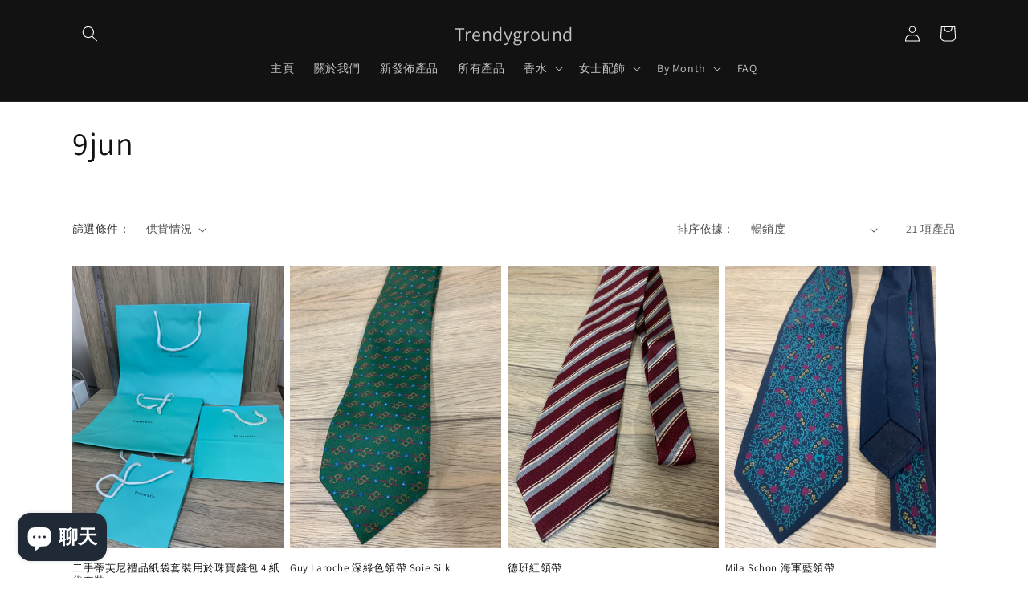

--- FILE ---
content_type: text/html; charset=utf-8
request_url: https://trendyground.com/zh-hk/collections/9jun
body_size: 41417
content:
<!doctype html>
<html class="no-js" lang="zh-TW">
  <head>
    <meta name="google-site-verification" content="HpxR3Y6MAaQClLleyebkksQ3EycSyrT19F-krxZ6wqE" />
    <meta charset="utf-8">
    <meta http-equiv="X-UA-Compatible" content="IE=edge">
    <meta name="viewport" content="width=device-width,initial-scale=1">
    <meta name="theme-color" content="">
    <link rel="canonical" href="https://trendyground.com/zh-hk/collections/9jun">
    <link rel="preconnect" href="https://cdn.shopify.com" crossorigin><link rel="preconnect" href="https://fonts.shopifycdn.com" crossorigin><title>
      9jun
 &ndash; Trendyground</title>

    

    

<meta property="og:site_name" content="Trendyground">
<meta property="og:url" content="https://trendyground.com/zh-hk/collections/9jun">
<meta property="og:title" content="9jun">
<meta property="og:type" content="website">
<meta property="og:description" content="perfume
chanel perfume
vintage perfume
christian dior perfume
tiffany eau de parfum
hermes parfum
gucci parfum
parfum
edt
edp

"><meta name="twitter:card" content="summary_large_image">
<meta name="twitter:title" content="9jun">
<meta name="twitter:description" content="perfume
chanel perfume
vintage perfume
christian dior perfume
tiffany eau de parfum
hermes parfum
gucci parfum
parfum
edt
edp

">


    <script src="//trendyground.com/cdn/shop/t/6/assets/constants.js?v=165488195745554878101676870585" defer="defer"></script>
    <script src="//trendyground.com/cdn/shop/t/6/assets/pubsub.js?v=2921868252632587581676870589" defer="defer"></script>
    <script src="//trendyground.com/cdn/shop/t/6/assets/global.js?v=85297797553816670871676870587" defer="defer"></script>
    <script>window.performance && window.performance.mark && window.performance.mark('shopify.content_for_header.start');</script><meta name="facebook-domain-verification" content="zz47otgje2q4bpbtude0q0snvwuqfc">
<meta name="google-site-verification" content="HpxR3Y6MAaQClLleyebkksQ3EycSyrT19F-krxZ6wqE">
<meta id="shopify-digital-wallet" name="shopify-digital-wallet" content="/43414028454/digital_wallets/dialog">
<meta name="shopify-checkout-api-token" content="d25246eb18e1893e2759ecbf34881f2a">
<meta id="in-context-paypal-metadata" data-shop-id="43414028454" data-venmo-supported="false" data-environment="production" data-locale="en_US" data-paypal-v4="true" data-currency="HKD">
<link rel="alternate" type="application/atom+xml" title="Feed" href="/zh-hk/collections/9jun.atom" />
<link rel="next" href="/zh-hk/collections/9jun?page=2">
<link rel="alternate" hreflang="x-default" href="https://trendyground.com/collections/9jun">
<link rel="alternate" hreflang="en" href="https://trendyground.com/collections/9jun">
<link rel="alternate" hreflang="zh-Hant-HK" href="https://trendyground.com/zh-hk/collections/9jun">
<link rel="alternate" hreflang="en-HK" href="https://trendyground.com/en-hk/collections/9jun">
<link rel="alternate" type="application/json+oembed" href="https://trendyground.com/zh-hk/collections/9jun.oembed">
<script async="async" src="/checkouts/internal/preloads.js?locale=zh-HK"></script>
<link rel="preconnect" href="https://shop.app" crossorigin="anonymous">
<script async="async" src="https://shop.app/checkouts/internal/preloads.js?locale=zh-HK&shop_id=43414028454" crossorigin="anonymous"></script>
<script id="apple-pay-shop-capabilities" type="application/json">{"shopId":43414028454,"countryCode":"HK","currencyCode":"HKD","merchantCapabilities":["supports3DS"],"merchantId":"gid:\/\/shopify\/Shop\/43414028454","merchantName":"Trendyground","requiredBillingContactFields":["postalAddress","email"],"requiredShippingContactFields":["postalAddress","email"],"shippingType":"shipping","supportedNetworks":["visa","masterCard","amex"],"total":{"type":"pending","label":"Trendyground","amount":"1.00"},"shopifyPaymentsEnabled":true,"supportsSubscriptions":true}</script>
<script id="shopify-features" type="application/json">{"accessToken":"d25246eb18e1893e2759ecbf34881f2a","betas":["rich-media-storefront-analytics"],"domain":"trendyground.com","predictiveSearch":true,"shopId":43414028454,"locale":"zh-tw"}</script>
<script>var Shopify = Shopify || {};
Shopify.shop = "trendy-ground.myshopify.com";
Shopify.locale = "zh-TW";
Shopify.currency = {"active":"HKD","rate":"7.79713"};
Shopify.country = "HK";
Shopify.theme = {"name":"Dawn","id":132453761190,"schema_name":"Dawn","schema_version":"8.0.1","theme_store_id":887,"role":"main"};
Shopify.theme.handle = "null";
Shopify.theme.style = {"id":null,"handle":null};
Shopify.cdnHost = "trendyground.com/cdn";
Shopify.routes = Shopify.routes || {};
Shopify.routes.root = "/zh-hk/";</script>
<script type="module">!function(o){(o.Shopify=o.Shopify||{}).modules=!0}(window);</script>
<script>!function(o){function n(){var o=[];function n(){o.push(Array.prototype.slice.apply(arguments))}return n.q=o,n}var t=o.Shopify=o.Shopify||{};t.loadFeatures=n(),t.autoloadFeatures=n()}(window);</script>
<script>
  window.ShopifyPay = window.ShopifyPay || {};
  window.ShopifyPay.apiHost = "shop.app\/pay";
  window.ShopifyPay.redirectState = null;
</script>
<script id="shop-js-analytics" type="application/json">{"pageType":"collection"}</script>
<script defer="defer" async type="module" src="//trendyground.com/cdn/shopifycloud/shop-js/modules/v2/client.init-shop-cart-sync_CaiaFhqz.zh-TW.esm.js"></script>
<script defer="defer" async type="module" src="//trendyground.com/cdn/shopifycloud/shop-js/modules/v2/chunk.common_D2dUwcVR.esm.js"></script>
<script defer="defer" async type="module" src="//trendyground.com/cdn/shopifycloud/shop-js/modules/v2/chunk.modal_CdafGFEy.esm.js"></script>
<script type="module">
  await import("//trendyground.com/cdn/shopifycloud/shop-js/modules/v2/client.init-shop-cart-sync_CaiaFhqz.zh-TW.esm.js");
await import("//trendyground.com/cdn/shopifycloud/shop-js/modules/v2/chunk.common_D2dUwcVR.esm.js");
await import("//trendyground.com/cdn/shopifycloud/shop-js/modules/v2/chunk.modal_CdafGFEy.esm.js");

  window.Shopify.SignInWithShop?.initShopCartSync?.({"fedCMEnabled":true,"windoidEnabled":true});

</script>
<script>
  window.Shopify = window.Shopify || {};
  if (!window.Shopify.featureAssets) window.Shopify.featureAssets = {};
  window.Shopify.featureAssets['shop-js'] = {"shop-cart-sync":["modules/v2/client.shop-cart-sync_DPxkhAqo.zh-TW.esm.js","modules/v2/chunk.common_D2dUwcVR.esm.js","modules/v2/chunk.modal_CdafGFEy.esm.js"],"init-fed-cm":["modules/v2/client.init-fed-cm_DcY7k4cT.zh-TW.esm.js","modules/v2/chunk.common_D2dUwcVR.esm.js","modules/v2/chunk.modal_CdafGFEy.esm.js"],"shop-cash-offers":["modules/v2/client.shop-cash-offers_CvV8Vs9C.zh-TW.esm.js","modules/v2/chunk.common_D2dUwcVR.esm.js","modules/v2/chunk.modal_CdafGFEy.esm.js"],"shop-login-button":["modules/v2/client.shop-login-button_BTpYBRvF.zh-TW.esm.js","modules/v2/chunk.common_D2dUwcVR.esm.js","modules/v2/chunk.modal_CdafGFEy.esm.js"],"pay-button":["modules/v2/client.pay-button_De5p45vE.zh-TW.esm.js","modules/v2/chunk.common_D2dUwcVR.esm.js","modules/v2/chunk.modal_CdafGFEy.esm.js"],"shop-button":["modules/v2/client.shop-button_CR2dfxC4.zh-TW.esm.js","modules/v2/chunk.common_D2dUwcVR.esm.js","modules/v2/chunk.modal_CdafGFEy.esm.js"],"avatar":["modules/v2/client.avatar_BTnouDA3.zh-TW.esm.js"],"init-windoid":["modules/v2/client.init-windoid_Dv6sMVVp.zh-TW.esm.js","modules/v2/chunk.common_D2dUwcVR.esm.js","modules/v2/chunk.modal_CdafGFEy.esm.js"],"init-shop-for-new-customer-accounts":["modules/v2/client.init-shop-for-new-customer-accounts_B8p5Vdpi.zh-TW.esm.js","modules/v2/client.shop-login-button_BTpYBRvF.zh-TW.esm.js","modules/v2/chunk.common_D2dUwcVR.esm.js","modules/v2/chunk.modal_CdafGFEy.esm.js"],"init-shop-email-lookup-coordinator":["modules/v2/client.init-shop-email-lookup-coordinator_DUDfE80p.zh-TW.esm.js","modules/v2/chunk.common_D2dUwcVR.esm.js","modules/v2/chunk.modal_CdafGFEy.esm.js"],"init-shop-cart-sync":["modules/v2/client.init-shop-cart-sync_CaiaFhqz.zh-TW.esm.js","modules/v2/chunk.common_D2dUwcVR.esm.js","modules/v2/chunk.modal_CdafGFEy.esm.js"],"shop-toast-manager":["modules/v2/client.shop-toast-manager_CB9zoUKm.zh-TW.esm.js","modules/v2/chunk.common_D2dUwcVR.esm.js","modules/v2/chunk.modal_CdafGFEy.esm.js"],"init-customer-accounts":["modules/v2/client.init-customer-accounts_Cip3fQGC.zh-TW.esm.js","modules/v2/client.shop-login-button_BTpYBRvF.zh-TW.esm.js","modules/v2/chunk.common_D2dUwcVR.esm.js","modules/v2/chunk.modal_CdafGFEy.esm.js"],"init-customer-accounts-sign-up":["modules/v2/client.init-customer-accounts-sign-up_UxMIaZgt.zh-TW.esm.js","modules/v2/client.shop-login-button_BTpYBRvF.zh-TW.esm.js","modules/v2/chunk.common_D2dUwcVR.esm.js","modules/v2/chunk.modal_CdafGFEy.esm.js"],"shop-follow-button":["modules/v2/client.shop-follow-button_5RVXMhjy.zh-TW.esm.js","modules/v2/chunk.common_D2dUwcVR.esm.js","modules/v2/chunk.modal_CdafGFEy.esm.js"],"checkout-modal":["modules/v2/client.checkout-modal_CHGpp5tj.zh-TW.esm.js","modules/v2/chunk.common_D2dUwcVR.esm.js","modules/v2/chunk.modal_CdafGFEy.esm.js"],"shop-login":["modules/v2/client.shop-login_Dj-QcPl-.zh-TW.esm.js","modules/v2/chunk.common_D2dUwcVR.esm.js","modules/v2/chunk.modal_CdafGFEy.esm.js"],"lead-capture":["modules/v2/client.lead-capture_Gb4ukhJk.zh-TW.esm.js","modules/v2/chunk.common_D2dUwcVR.esm.js","modules/v2/chunk.modal_CdafGFEy.esm.js"],"payment-terms":["modules/v2/client.payment-terms_CQ7wdWVE.zh-TW.esm.js","modules/v2/chunk.common_D2dUwcVR.esm.js","modules/v2/chunk.modal_CdafGFEy.esm.js"]};
</script>
<script>(function() {
  var isLoaded = false;
  function asyncLoad() {
    if (isLoaded) return;
    isLoaded = true;
    var urls = ["https:\/\/intg.snapchat.com\/shopify\/shopify-scevent-init.js?id=fefa4add-86ce-430e-a725-639208d1fa62\u0026shop=trendy-ground.myshopify.com","https:\/\/sdks.automizely.com\/conversions\/v1\/conversions.js?app_connection_id=652bb24b1d3c48c3be4af75aaf3ae7a9\u0026mapped_org_id=711b70b60312564ca7941a3c65347d47_v1\u0026shop=trendy-ground.myshopify.com","https:\/\/beeapp.me\/jstag\/px-ali-review.js?shop=trendy-ground.myshopify.com"];
    for (var i = 0; i < urls.length; i++) {
      var s = document.createElement('script');
      s.type = 'text/javascript';
      s.async = true;
      s.src = urls[i];
      var x = document.getElementsByTagName('script')[0];
      x.parentNode.insertBefore(s, x);
    }
  };
  if(window.attachEvent) {
    window.attachEvent('onload', asyncLoad);
  } else {
    window.addEventListener('load', asyncLoad, false);
  }
})();</script>
<script id="__st">var __st={"a":43414028454,"offset":28800,"reqid":"76c77d7c-3c84-477d-95f4-57892090ca13-1769043289","pageurl":"trendyground.com\/zh-hk\/collections\/9jun","u":"c036227c6431","p":"collection","rtyp":"collection","rid":287981371558};</script>
<script>window.ShopifyPaypalV4VisibilityTracking = true;</script>
<script id="captcha-bootstrap">!function(){'use strict';const t='contact',e='account',n='new_comment',o=[[t,t],['blogs',n],['comments',n],[t,'customer']],c=[[e,'customer_login'],[e,'guest_login'],[e,'recover_customer_password'],[e,'create_customer']],r=t=>t.map((([t,e])=>`form[action*='/${t}']:not([data-nocaptcha='true']) input[name='form_type'][value='${e}']`)).join(','),a=t=>()=>t?[...document.querySelectorAll(t)].map((t=>t.form)):[];function s(){const t=[...o],e=r(t);return a(e)}const i='password',u='form_key',d=['recaptcha-v3-token','g-recaptcha-response','h-captcha-response',i],f=()=>{try{return window.sessionStorage}catch{return}},m='__shopify_v',_=t=>t.elements[u];function p(t,e,n=!1){try{const o=window.sessionStorage,c=JSON.parse(o.getItem(e)),{data:r}=function(t){const{data:e,action:n}=t;return t[m]||n?{data:e,action:n}:{data:t,action:n}}(c);for(const[e,n]of Object.entries(r))t.elements[e]&&(t.elements[e].value=n);n&&o.removeItem(e)}catch(o){console.error('form repopulation failed',{error:o})}}const l='form_type',E='cptcha';function T(t){t.dataset[E]=!0}const w=window,h=w.document,L='Shopify',v='ce_forms',y='captcha';let A=!1;((t,e)=>{const n=(g='f06e6c50-85a8-45c8-87d0-21a2b65856fe',I='https://cdn.shopify.com/shopifycloud/storefront-forms-hcaptcha/ce_storefront_forms_captcha_hcaptcha.v1.5.2.iife.js',D={infoText:'已受到 hCaptcha 保護',privacyText:'隱私',termsText:'條款'},(t,e,n)=>{const o=w[L][v],c=o.bindForm;if(c)return c(t,g,e,D).then(n);var r;o.q.push([[t,g,e,D],n]),r=I,A||(h.body.append(Object.assign(h.createElement('script'),{id:'captcha-provider',async:!0,src:r})),A=!0)});var g,I,D;w[L]=w[L]||{},w[L][v]=w[L][v]||{},w[L][v].q=[],w[L][y]=w[L][y]||{},w[L][y].protect=function(t,e){n(t,void 0,e),T(t)},Object.freeze(w[L][y]),function(t,e,n,w,h,L){const[v,y,A,g]=function(t,e,n){const i=e?o:[],u=t?c:[],d=[...i,...u],f=r(d),m=r(i),_=r(d.filter((([t,e])=>n.includes(e))));return[a(f),a(m),a(_),s()]}(w,h,L),I=t=>{const e=t.target;return e instanceof HTMLFormElement?e:e&&e.form},D=t=>v().includes(t);t.addEventListener('submit',(t=>{const e=I(t);if(!e)return;const n=D(e)&&!e.dataset.hcaptchaBound&&!e.dataset.recaptchaBound,o=_(e),c=g().includes(e)&&(!o||!o.value);(n||c)&&t.preventDefault(),c&&!n&&(function(t){try{if(!f())return;!function(t){const e=f();if(!e)return;const n=_(t);if(!n)return;const o=n.value;o&&e.removeItem(o)}(t);const e=Array.from(Array(32),(()=>Math.random().toString(36)[2])).join('');!function(t,e){_(t)||t.append(Object.assign(document.createElement('input'),{type:'hidden',name:u})),t.elements[u].value=e}(t,e),function(t,e){const n=f();if(!n)return;const o=[...t.querySelectorAll(`input[type='${i}']`)].map((({name:t})=>t)),c=[...d,...o],r={};for(const[a,s]of new FormData(t).entries())c.includes(a)||(r[a]=s);n.setItem(e,JSON.stringify({[m]:1,action:t.action,data:r}))}(t,e)}catch(e){console.error('failed to persist form',e)}}(e),e.submit())}));const S=(t,e)=>{t&&!t.dataset[E]&&(n(t,e.some((e=>e===t))),T(t))};for(const o of['focusin','change'])t.addEventListener(o,(t=>{const e=I(t);D(e)&&S(e,y())}));const B=e.get('form_key'),M=e.get(l),P=B&&M;t.addEventListener('DOMContentLoaded',(()=>{const t=y();if(P)for(const e of t)e.elements[l].value===M&&p(e,B);[...new Set([...A(),...v().filter((t=>'true'===t.dataset.shopifyCaptcha))])].forEach((e=>S(e,t)))}))}(h,new URLSearchParams(w.location.search),n,t,e,['guest_login'])})(!0,!0)}();</script>
<script integrity="sha256-4kQ18oKyAcykRKYeNunJcIwy7WH5gtpwJnB7kiuLZ1E=" data-source-attribution="shopify.loadfeatures" defer="defer" src="//trendyground.com/cdn/shopifycloud/storefront/assets/storefront/load_feature-a0a9edcb.js" crossorigin="anonymous"></script>
<script crossorigin="anonymous" defer="defer" src="//trendyground.com/cdn/shopifycloud/storefront/assets/shopify_pay/storefront-65b4c6d7.js?v=20250812"></script>
<script data-source-attribution="shopify.dynamic_checkout.dynamic.init">var Shopify=Shopify||{};Shopify.PaymentButton=Shopify.PaymentButton||{isStorefrontPortableWallets:!0,init:function(){window.Shopify.PaymentButton.init=function(){};var t=document.createElement("script");t.src="https://trendyground.com/cdn/shopifycloud/portable-wallets/latest/portable-wallets.zh-tw.js",t.type="module",document.head.appendChild(t)}};
</script>
<script data-source-attribution="shopify.dynamic_checkout.buyer_consent">
  function portableWalletsHideBuyerConsent(e){var t=document.getElementById("shopify-buyer-consent"),n=document.getElementById("shopify-subscription-policy-button");t&&n&&(t.classList.add("hidden"),t.setAttribute("aria-hidden","true"),n.removeEventListener("click",e))}function portableWalletsShowBuyerConsent(e){var t=document.getElementById("shopify-buyer-consent"),n=document.getElementById("shopify-subscription-policy-button");t&&n&&(t.classList.remove("hidden"),t.removeAttribute("aria-hidden"),n.addEventListener("click",e))}window.Shopify?.PaymentButton&&(window.Shopify.PaymentButton.hideBuyerConsent=portableWalletsHideBuyerConsent,window.Shopify.PaymentButton.showBuyerConsent=portableWalletsShowBuyerConsent);
</script>
<script data-source-attribution="shopify.dynamic_checkout.cart.bootstrap">document.addEventListener("DOMContentLoaded",(function(){function t(){return document.querySelector("shopify-accelerated-checkout-cart, shopify-accelerated-checkout")}if(t())Shopify.PaymentButton.init();else{new MutationObserver((function(e,n){t()&&(Shopify.PaymentButton.init(),n.disconnect())})).observe(document.body,{childList:!0,subtree:!0})}}));
</script>
<link id="shopify-accelerated-checkout-styles" rel="stylesheet" media="screen" href="https://trendyground.com/cdn/shopifycloud/portable-wallets/latest/accelerated-checkout-backwards-compat.css" crossorigin="anonymous">
<style id="shopify-accelerated-checkout-cart">
        #shopify-buyer-consent {
  margin-top: 1em;
  display: inline-block;
  width: 100%;
}

#shopify-buyer-consent.hidden {
  display: none;
}

#shopify-subscription-policy-button {
  background: none;
  border: none;
  padding: 0;
  text-decoration: underline;
  font-size: inherit;
  cursor: pointer;
}

#shopify-subscription-policy-button::before {
  box-shadow: none;
}

      </style>
<script id="sections-script" data-sections="header,footer" defer="defer" src="//trendyground.com/cdn/shop/t/6/compiled_assets/scripts.js?v=945"></script>
<script>window.performance && window.performance.mark && window.performance.mark('shopify.content_for_header.end');</script>


    <style data-shopify>
      @font-face {
  font-family: Assistant;
  font-weight: 400;
  font-style: normal;
  font-display: swap;
  src: url("//trendyground.com/cdn/fonts/assistant/assistant_n4.9120912a469cad1cc292572851508ca49d12e768.woff2") format("woff2"),
       url("//trendyground.com/cdn/fonts/assistant/assistant_n4.6e9875ce64e0fefcd3f4446b7ec9036b3ddd2985.woff") format("woff");
}

      @font-face {
  font-family: Assistant;
  font-weight: 700;
  font-style: normal;
  font-display: swap;
  src: url("//trendyground.com/cdn/fonts/assistant/assistant_n7.bf44452348ec8b8efa3aa3068825305886b1c83c.woff2") format("woff2"),
       url("//trendyground.com/cdn/fonts/assistant/assistant_n7.0c887fee83f6b3bda822f1150b912c72da0f7b64.woff") format("woff");
}

      
      
      @font-face {
  font-family: Assistant;
  font-weight: 400;
  font-style: normal;
  font-display: swap;
  src: url("//trendyground.com/cdn/fonts/assistant/assistant_n4.9120912a469cad1cc292572851508ca49d12e768.woff2") format("woff2"),
       url("//trendyground.com/cdn/fonts/assistant/assistant_n4.6e9875ce64e0fefcd3f4446b7ec9036b3ddd2985.woff") format("woff");
}


      :root {
        --font-body-family: Assistant, sans-serif;
        --font-body-style: normal;
        --font-body-weight: 400;
        --font-body-weight-bold: 700;

        --font-heading-family: Assistant, sans-serif;
        --font-heading-style: normal;
        --font-heading-weight: 400;

        --font-body-scale: 1.0;
        --font-heading-scale: 1.0;

        --color-base-text: 18, 18, 18;
        --color-shadow: 18, 18, 18;
        --color-base-background-1: 255, 255, 255;
        --color-base-background-2: 243, 243, 243;
        --color-base-solid-button-labels: 255, 255, 255;
        --color-base-outline-button-labels: 18, 18, 18;
        --color-base-accent-1: 18, 18, 18;
        --color-base-accent-2: 51, 79, 180;
        --payment-terms-background-color: #ffffff;

        --gradient-base-background-1: #ffffff;
        --gradient-base-background-2: #f3f3f3;
        --gradient-base-accent-1: #121212;
        --gradient-base-accent-2: #334fb4;

        --media-padding: px;
        --media-border-opacity: 0.05;
        --media-border-width: 1px;
        --media-radius: 0px;
        --media-shadow-opacity: 0.0;
        --media-shadow-horizontal-offset: 0px;
        --media-shadow-vertical-offset: 4px;
        --media-shadow-blur-radius: 5px;
        --media-shadow-visible: 0;

        --page-width: 120rem;
        --page-width-margin: 0rem;

        --product-card-image-padding: 0.0rem;
        --product-card-corner-radius: 0.0rem;
        --product-card-text-alignment: left;
        --product-card-border-width: 0.0rem;
        --product-card-border-opacity: 0.1;
        --product-card-shadow-opacity: 0.0;
        --product-card-shadow-visible: 0;
        --product-card-shadow-horizontal-offset: 0.0rem;
        --product-card-shadow-vertical-offset: 0.4rem;
        --product-card-shadow-blur-radius: 0.5rem;

        --collection-card-image-padding: 0.0rem;
        --collection-card-corner-radius: 0.0rem;
        --collection-card-text-alignment: left;
        --collection-card-border-width: 0.0rem;
        --collection-card-border-opacity: 0.1;
        --collection-card-shadow-opacity: 0.0;
        --collection-card-shadow-visible: 0;
        --collection-card-shadow-horizontal-offset: 0.0rem;
        --collection-card-shadow-vertical-offset: 0.4rem;
        --collection-card-shadow-blur-radius: 0.5rem;

        --blog-card-image-padding: 0.0rem;
        --blog-card-corner-radius: 0.0rem;
        --blog-card-text-alignment: left;
        --blog-card-border-width: 0.0rem;
        --blog-card-border-opacity: 0.1;
        --blog-card-shadow-opacity: 0.0;
        --blog-card-shadow-visible: 0;
        --blog-card-shadow-horizontal-offset: 0.0rem;
        --blog-card-shadow-vertical-offset: 0.4rem;
        --blog-card-shadow-blur-radius: 0.5rem;

        --badge-corner-radius: 4.0rem;

        --popup-border-width: 1px;
        --popup-border-opacity: 0.1;
        --popup-corner-radius: 0px;
        --popup-shadow-opacity: 0.0;
        --popup-shadow-horizontal-offset: 0px;
        --popup-shadow-vertical-offset: 4px;
        --popup-shadow-blur-radius: 5px;

        --drawer-border-width: 1px;
        --drawer-border-opacity: 0.1;
        --drawer-shadow-opacity: 0.0;
        --drawer-shadow-horizontal-offset: 0px;
        --drawer-shadow-vertical-offset: 4px;
        --drawer-shadow-blur-radius: 5px;

        --spacing-sections-desktop: 0px;
        --spacing-sections-mobile: 0px;

        --grid-desktop-vertical-spacing: 8px;
        --grid-desktop-horizontal-spacing: 8px;
        --grid-mobile-vertical-spacing: 4px;
        --grid-mobile-horizontal-spacing: 4px;

        --text-boxes-border-opacity: 0.1;
        --text-boxes-border-width: 0px;
        --text-boxes-radius: 0px;
        --text-boxes-shadow-opacity: 0.0;
        --text-boxes-shadow-visible: 0;
        --text-boxes-shadow-horizontal-offset: 0px;
        --text-boxes-shadow-vertical-offset: 4px;
        --text-boxes-shadow-blur-radius: 5px;

        --buttons-radius: 0px;
        --buttons-radius-outset: 0px;
        --buttons-border-width: 1px;
        --buttons-border-opacity: 1.0;
        --buttons-shadow-opacity: 0.0;
        --buttons-shadow-visible: 0;
        --buttons-shadow-horizontal-offset: 0px;
        --buttons-shadow-vertical-offset: 4px;
        --buttons-shadow-blur-radius: 5px;
        --buttons-border-offset: 0px;

        --inputs-radius: 0px;
        --inputs-border-width: 1px;
        --inputs-border-opacity: 0.55;
        --inputs-shadow-opacity: 0.0;
        --inputs-shadow-horizontal-offset: 0px;
        --inputs-margin-offset: 0px;
        --inputs-shadow-vertical-offset: 4px;
        --inputs-shadow-blur-radius: 5px;
        --inputs-radius-outset: 0px;

        --variant-pills-radius: 40px;
        --variant-pills-border-width: 1px;
        --variant-pills-border-opacity: 0.55;
        --variant-pills-shadow-opacity: 0.0;
        --variant-pills-shadow-horizontal-offset: 0px;
        --variant-pills-shadow-vertical-offset: 4px;
        --variant-pills-shadow-blur-radius: 5px;
      }

      *,
      *::before,
      *::after {
        box-sizing: inherit;
      }

      html {
        box-sizing: border-box;
        font-size: calc(var(--font-body-scale) * 62.5%);
        height: 100%;
      }

      body {
        display: grid;
        grid-template-rows: auto auto 1fr auto;
        grid-template-columns: 100%;
        min-height: 100%;
        margin: 0;
        font-size: 1.5rem;
        letter-spacing: 0.06rem;
        line-height: calc(1 + 0.8 / var(--font-body-scale));
        font-family: var(--font-body-family);
        font-style: var(--font-body-style);
        font-weight: var(--font-body-weight);
      }

      @media screen and (min-width: 750px) {
        body {
          font-size: 1.6rem;
        }
      }
    </style>

    <link href="//trendyground.com/cdn/shop/t/6/assets/base.css?v=831047894957930821676870589" rel="stylesheet" type="text/css" media="all" />
<link rel="preload" as="font" href="//trendyground.com/cdn/fonts/assistant/assistant_n4.9120912a469cad1cc292572851508ca49d12e768.woff2" type="font/woff2" crossorigin><link rel="preload" as="font" href="//trendyground.com/cdn/fonts/assistant/assistant_n4.9120912a469cad1cc292572851508ca49d12e768.woff2" type="font/woff2" crossorigin><link rel="stylesheet" href="//trendyground.com/cdn/shop/t/6/assets/component-predictive-search.css?v=85913294783299393391676870586" media="print" onload="this.media='all'"><script>document.documentElement.className = document.documentElement.className.replace('no-js', 'js');
    if (Shopify.designMode) {
      document.documentElement.classList.add('shopify-design-mode');
    }
    </script>
  <script src="https://cdn.shopify.com/extensions/019bc5da-5ba6-7e9a-9888-a6222a70d7c3/js-client-214/assets/pushowl-shopify.js" type="text/javascript" defer="defer"></script>
<script src="https://cdn.shopify.com/extensions/e8878072-2f6b-4e89-8082-94b04320908d/inbox-1254/assets/inbox-chat-loader.js" type="text/javascript" defer="defer"></script>
<link href="https://monorail-edge.shopifysvc.com" rel="dns-prefetch">
<script>(function(){if ("sendBeacon" in navigator && "performance" in window) {try {var session_token_from_headers = performance.getEntriesByType('navigation')[0].serverTiming.find(x => x.name == '_s').description;} catch {var session_token_from_headers = undefined;}var session_cookie_matches = document.cookie.match(/_shopify_s=([^;]*)/);var session_token_from_cookie = session_cookie_matches && session_cookie_matches.length === 2 ? session_cookie_matches[1] : "";var session_token = session_token_from_headers || session_token_from_cookie || "";function handle_abandonment_event(e) {var entries = performance.getEntries().filter(function(entry) {return /monorail-edge.shopifysvc.com/.test(entry.name);});if (!window.abandonment_tracked && entries.length === 0) {window.abandonment_tracked = true;var currentMs = Date.now();var navigation_start = performance.timing.navigationStart;var payload = {shop_id: 43414028454,url: window.location.href,navigation_start,duration: currentMs - navigation_start,session_token,page_type: "collection"};window.navigator.sendBeacon("https://monorail-edge.shopifysvc.com/v1/produce", JSON.stringify({schema_id: "online_store_buyer_site_abandonment/1.1",payload: payload,metadata: {event_created_at_ms: currentMs,event_sent_at_ms: currentMs}}));}}window.addEventListener('pagehide', handle_abandonment_event);}}());</script>
<script id="web-pixels-manager-setup">(function e(e,d,r,n,o){if(void 0===o&&(o={}),!Boolean(null===(a=null===(i=window.Shopify)||void 0===i?void 0:i.analytics)||void 0===a?void 0:a.replayQueue)){var i,a;window.Shopify=window.Shopify||{};var t=window.Shopify;t.analytics=t.analytics||{};var s=t.analytics;s.replayQueue=[],s.publish=function(e,d,r){return s.replayQueue.push([e,d,r]),!0};try{self.performance.mark("wpm:start")}catch(e){}var l=function(){var e={modern:/Edge?\/(1{2}[4-9]|1[2-9]\d|[2-9]\d{2}|\d{4,})\.\d+(\.\d+|)|Firefox\/(1{2}[4-9]|1[2-9]\d|[2-9]\d{2}|\d{4,})\.\d+(\.\d+|)|Chrom(ium|e)\/(9{2}|\d{3,})\.\d+(\.\d+|)|(Maci|X1{2}).+ Version\/(15\.\d+|(1[6-9]|[2-9]\d|\d{3,})\.\d+)([,.]\d+|)( \(\w+\)|)( Mobile\/\w+|) Safari\/|Chrome.+OPR\/(9{2}|\d{3,})\.\d+\.\d+|(CPU[ +]OS|iPhone[ +]OS|CPU[ +]iPhone|CPU IPhone OS|CPU iPad OS)[ +]+(15[._]\d+|(1[6-9]|[2-9]\d|\d{3,})[._]\d+)([._]\d+|)|Android:?[ /-](13[3-9]|1[4-9]\d|[2-9]\d{2}|\d{4,})(\.\d+|)(\.\d+|)|Android.+Firefox\/(13[5-9]|1[4-9]\d|[2-9]\d{2}|\d{4,})\.\d+(\.\d+|)|Android.+Chrom(ium|e)\/(13[3-9]|1[4-9]\d|[2-9]\d{2}|\d{4,})\.\d+(\.\d+|)|SamsungBrowser\/([2-9]\d|\d{3,})\.\d+/,legacy:/Edge?\/(1[6-9]|[2-9]\d|\d{3,})\.\d+(\.\d+|)|Firefox\/(5[4-9]|[6-9]\d|\d{3,})\.\d+(\.\d+|)|Chrom(ium|e)\/(5[1-9]|[6-9]\d|\d{3,})\.\d+(\.\d+|)([\d.]+$|.*Safari\/(?![\d.]+ Edge\/[\d.]+$))|(Maci|X1{2}).+ Version\/(10\.\d+|(1[1-9]|[2-9]\d|\d{3,})\.\d+)([,.]\d+|)( \(\w+\)|)( Mobile\/\w+|) Safari\/|Chrome.+OPR\/(3[89]|[4-9]\d|\d{3,})\.\d+\.\d+|(CPU[ +]OS|iPhone[ +]OS|CPU[ +]iPhone|CPU IPhone OS|CPU iPad OS)[ +]+(10[._]\d+|(1[1-9]|[2-9]\d|\d{3,})[._]\d+)([._]\d+|)|Android:?[ /-](13[3-9]|1[4-9]\d|[2-9]\d{2}|\d{4,})(\.\d+|)(\.\d+|)|Mobile Safari.+OPR\/([89]\d|\d{3,})\.\d+\.\d+|Android.+Firefox\/(13[5-9]|1[4-9]\d|[2-9]\d{2}|\d{4,})\.\d+(\.\d+|)|Android.+Chrom(ium|e)\/(13[3-9]|1[4-9]\d|[2-9]\d{2}|\d{4,})\.\d+(\.\d+|)|Android.+(UC? ?Browser|UCWEB|U3)[ /]?(15\.([5-9]|\d{2,})|(1[6-9]|[2-9]\d|\d{3,})\.\d+)\.\d+|SamsungBrowser\/(5\.\d+|([6-9]|\d{2,})\.\d+)|Android.+MQ{2}Browser\/(14(\.(9|\d{2,})|)|(1[5-9]|[2-9]\d|\d{3,})(\.\d+|))(\.\d+|)|K[Aa][Ii]OS\/(3\.\d+|([4-9]|\d{2,})\.\d+)(\.\d+|)/},d=e.modern,r=e.legacy,n=navigator.userAgent;return n.match(d)?"modern":n.match(r)?"legacy":"unknown"}(),u="modern"===l?"modern":"legacy",c=(null!=n?n:{modern:"",legacy:""})[u],f=function(e){return[e.baseUrl,"/wpm","/b",e.hashVersion,"modern"===e.buildTarget?"m":"l",".js"].join("")}({baseUrl:d,hashVersion:r,buildTarget:u}),m=function(e){var d=e.version,r=e.bundleTarget,n=e.surface,o=e.pageUrl,i=e.monorailEndpoint;return{emit:function(e){var a=e.status,t=e.errorMsg,s=(new Date).getTime(),l=JSON.stringify({metadata:{event_sent_at_ms:s},events:[{schema_id:"web_pixels_manager_load/3.1",payload:{version:d,bundle_target:r,page_url:o,status:a,surface:n,error_msg:t},metadata:{event_created_at_ms:s}}]});if(!i)return console&&console.warn&&console.warn("[Web Pixels Manager] No Monorail endpoint provided, skipping logging."),!1;try{return self.navigator.sendBeacon.bind(self.navigator)(i,l)}catch(e){}var u=new XMLHttpRequest;try{return u.open("POST",i,!0),u.setRequestHeader("Content-Type","text/plain"),u.send(l),!0}catch(e){return console&&console.warn&&console.warn("[Web Pixels Manager] Got an unhandled error while logging to Monorail."),!1}}}}({version:r,bundleTarget:l,surface:e.surface,pageUrl:self.location.href,monorailEndpoint:e.monorailEndpoint});try{o.browserTarget=l,function(e){var d=e.src,r=e.async,n=void 0===r||r,o=e.onload,i=e.onerror,a=e.sri,t=e.scriptDataAttributes,s=void 0===t?{}:t,l=document.createElement("script"),u=document.querySelector("head"),c=document.querySelector("body");if(l.async=n,l.src=d,a&&(l.integrity=a,l.crossOrigin="anonymous"),s)for(var f in s)if(Object.prototype.hasOwnProperty.call(s,f))try{l.dataset[f]=s[f]}catch(e){}if(o&&l.addEventListener("load",o),i&&l.addEventListener("error",i),u)u.appendChild(l);else{if(!c)throw new Error("Did not find a head or body element to append the script");c.appendChild(l)}}({src:f,async:!0,onload:function(){if(!function(){var e,d;return Boolean(null===(d=null===(e=window.Shopify)||void 0===e?void 0:e.analytics)||void 0===d?void 0:d.initialized)}()){var d=window.webPixelsManager.init(e)||void 0;if(d){var r=window.Shopify.analytics;r.replayQueue.forEach((function(e){var r=e[0],n=e[1],o=e[2];d.publishCustomEvent(r,n,o)})),r.replayQueue=[],r.publish=d.publishCustomEvent,r.visitor=d.visitor,r.initialized=!0}}},onerror:function(){return m.emit({status:"failed",errorMsg:"".concat(f," has failed to load")})},sri:function(e){var d=/^sha384-[A-Za-z0-9+/=]+$/;return"string"==typeof e&&d.test(e)}(c)?c:"",scriptDataAttributes:o}),m.emit({status:"loading"})}catch(e){m.emit({status:"failed",errorMsg:(null==e?void 0:e.message)||"Unknown error"})}}})({shopId: 43414028454,storefrontBaseUrl: "https://trendyground.com",extensionsBaseUrl: "https://extensions.shopifycdn.com/cdn/shopifycloud/web-pixels-manager",monorailEndpoint: "https://monorail-edge.shopifysvc.com/unstable/produce_batch",surface: "storefront-renderer",enabledBetaFlags: ["2dca8a86"],webPixelsConfigList: [{"id":"1617199270","configuration":"{\"config\":\"{\\\"google_tag_ids\\\":[\\\"AW-16766111828\\\",\\\"GT-MQXZC667\\\"],\\\"target_country\\\":\\\"US\\\",\\\"gtag_events\\\":[{\\\"type\\\":\\\"begin_checkout\\\",\\\"action_label\\\":\\\"AW-16766111828\\\/4m74CMz145cbENSg2ro-\\\"},{\\\"type\\\":\\\"search\\\",\\\"action_label\\\":\\\"AW-16766111828\\\/ht0eCND245cbENSg2ro-\\\"},{\\\"type\\\":\\\"view_item\\\",\\\"action_label\\\":[\\\"AW-16766111828\\\/6md9CM3245cbENSg2ro-\\\",\\\"MC-P9Y7EJZVKV\\\"]},{\\\"type\\\":\\\"purchase\\\",\\\"action_label\\\":[\\\"AW-16766111828\\\/t38gCMn145cbENSg2ro-\\\",\\\"MC-P9Y7EJZVKV\\\"]},{\\\"type\\\":\\\"page_view\\\",\\\"action_label\\\":[\\\"AW-16766111828\\\/yHk8CMr245cbENSg2ro-\\\",\\\"MC-P9Y7EJZVKV\\\"]},{\\\"type\\\":\\\"add_payment_info\\\",\\\"action_label\\\":\\\"AW-16766111828\\\/BijDCNP245cbENSg2ro-\\\"},{\\\"type\\\":\\\"add_to_cart\\\",\\\"action_label\\\":\\\"AW-16766111828\\\/XkYqCM_145cbENSg2ro-\\\"}],\\\"enable_monitoring_mode\\\":false}\"}","eventPayloadVersion":"v1","runtimeContext":"OPEN","scriptVersion":"b2a88bafab3e21179ed38636efcd8a93","type":"APP","apiClientId":1780363,"privacyPurposes":[],"dataSharingAdjustments":{"protectedCustomerApprovalScopes":["read_customer_address","read_customer_email","read_customer_name","read_customer_personal_data","read_customer_phone"]}},{"id":"1523810470","configuration":"{\"debug\":\"false\"}","eventPayloadVersion":"v1","runtimeContext":"STRICT","scriptVersion":"a9a83cf44fb282052ff936f7ab101058","type":"APP","apiClientId":4539653,"privacyPurposes":["ANALYTICS"],"dataSharingAdjustments":{"protectedCustomerApprovalScopes":["read_customer_email","read_customer_personal_data"]}},{"id":"1154220198","configuration":"{\"hashed_organization_id\":\"711b70b60312564ca7941a3c65347d47_v1\",\"app_key\":\"trendy-ground\",\"allow_collect_personal_data\":\"true\"}","eventPayloadVersion":"v1","runtimeContext":"STRICT","scriptVersion":"6f6660f15c595d517f203f6e1abcb171","type":"APP","apiClientId":2814809,"privacyPurposes":["ANALYTICS","MARKETING","SALE_OF_DATA"],"dataSharingAdjustments":{"protectedCustomerApprovalScopes":["read_customer_address","read_customer_email","read_customer_name","read_customer_personal_data","read_customer_phone"]}},{"id":"11436198","configuration":"{\"pixelId\":\"fefa4add-86ce-430e-a725-639208d1fa62\"}","eventPayloadVersion":"v1","runtimeContext":"STRICT","scriptVersion":"c119f01612c13b62ab52809eb08154bb","type":"APP","apiClientId":2556259,"privacyPurposes":["ANALYTICS","MARKETING","SALE_OF_DATA"],"dataSharingAdjustments":{"protectedCustomerApprovalScopes":["read_customer_address","read_customer_email","read_customer_name","read_customer_personal_data","read_customer_phone"]}},{"id":"shopify-app-pixel","configuration":"{}","eventPayloadVersion":"v1","runtimeContext":"STRICT","scriptVersion":"0450","apiClientId":"shopify-pixel","type":"APP","privacyPurposes":["ANALYTICS","MARKETING"]},{"id":"shopify-custom-pixel","eventPayloadVersion":"v1","runtimeContext":"LAX","scriptVersion":"0450","apiClientId":"shopify-pixel","type":"CUSTOM","privacyPurposes":["ANALYTICS","MARKETING"]}],isMerchantRequest: false,initData: {"shop":{"name":"Trendyground","paymentSettings":{"currencyCode":"USD"},"myshopifyDomain":"trendy-ground.myshopify.com","countryCode":"HK","storefrontUrl":"https:\/\/trendyground.com\/zh-hk"},"customer":null,"cart":null,"checkout":null,"productVariants":[],"purchasingCompany":null},},"https://trendyground.com/cdn","fcfee988w5aeb613cpc8e4bc33m6693e112",{"modern":"","legacy":""},{"shopId":"43414028454","storefrontBaseUrl":"https:\/\/trendyground.com","extensionBaseUrl":"https:\/\/extensions.shopifycdn.com\/cdn\/shopifycloud\/web-pixels-manager","surface":"storefront-renderer","enabledBetaFlags":"[\"2dca8a86\"]","isMerchantRequest":"false","hashVersion":"fcfee988w5aeb613cpc8e4bc33m6693e112","publish":"custom","events":"[[\"page_viewed\",{}],[\"collection_viewed\",{\"collection\":{\"id\":\"287981371558\",\"title\":\"9jun\",\"productVariants\":[{\"price\":{\"amount\":305.0,\"currencyCode\":\"HKD\"},\"product\":{\"title\":\"二手蒂芙尼禮品紙袋套裝用於珠寶錢包 4 紙袋套裝\",\"vendor\":\"Trendy Ground\",\"id\":\"7418985873574\",\"untranslatedTitle\":\"二手蒂芙尼禮品紙袋套裝用於珠寶錢包 4 紙袋套裝\",\"url\":\"\/zh-hk\/products\/used-tiffany-co-gift-paper-bag-set-for-jewelry-wallet-4-paper-bag-set\",\"type\":\"\"},\"id\":\"42929599774886\",\"image\":{\"src\":\"\/\/trendyground.com\/cdn\/shop\/products\/IMG_4813.jpg?v=1655372635\"},\"sku\":\"\",\"title\":\"Default Title\",\"untranslatedTitle\":\"Default Title\"},{\"price\":{\"amount\":305.0,\"currencyCode\":\"HKD\"},\"product\":{\"title\":\"Guy Laroche 深綠色領帶 Soie Silk\",\"vendor\":\"me\",\"id\":\"7422418878630\",\"untranslatedTitle\":\"Guy Laroche 深綠色領帶 Soie Silk\",\"url\":\"\/zh-hk\/products\/xigcdyrcrjguy-laroche-dark-green-tie-soie-silk\",\"type\":\"\"},\"id\":\"42945277821094\",\"image\":{\"src\":\"\/\/trendyground.com\/cdn\/shop\/products\/IMG_4945.jpg?v=1655657456\"},\"sku\":null,\"title\":\"Default Title\",\"untranslatedTitle\":\"Default Title\"},{\"price\":{\"amount\":227.0,\"currencyCode\":\"HKD\"},\"product\":{\"title\":\"德班紅領帶\",\"vendor\":\"me\",\"id\":\"7422418616486\",\"untranslatedTitle\":\"德班紅領帶\",\"url\":\"\/zh-hk\/products\/ampyqgaxojdurban-red-tie\",\"type\":\"\"},\"id\":\"42945276412070\",\"image\":{\"src\":\"\/\/trendyground.com\/cdn\/shop\/products\/IMG_4939.jpg?v=1655657425\"},\"sku\":null,\"title\":\"Default Title\",\"untranslatedTitle\":\"Default Title\"},{\"price\":{\"amount\":227.0,\"currencyCode\":\"HKD\"},\"product\":{\"title\":\"Mila Schon 海軍藍領帶\",\"vendor\":\"me\",\"id\":\"7422418518182\",\"untranslatedTitle\":\"Mila Schon 海軍藍領帶\",\"url\":\"\/zh-hk\/products\/wrutelycosmila-schon-navy-tie\",\"type\":\"\"},\"id\":\"42945275789478\",\"image\":{\"src\":\"\/\/trendyground.com\/cdn\/shop\/products\/IMG_4937.jpg?v=1655657413\"},\"sku\":null,\"title\":\"Default Title\",\"untranslatedTitle\":\"Default Title\"},{\"price\":{\"amount\":383.0,\"currencyCode\":\"HKD\"},\"product\":{\"title\":\"Dunhill 意大利製造海軍藍領帶\",\"vendor\":\"me\",\"id\":\"7422418419878\",\"untranslatedTitle\":\"Dunhill 意大利製造海軍藍領帶\",\"url\":\"\/zh-hk\/products\/slaghjdefidunhill-navy-tie-made-in-italy\",\"type\":\"\"},\"id\":\"42945274642598\",\"image\":{\"src\":\"\/\/trendyground.com\/cdn\/shop\/products\/IMG_4931.jpg?v=1655657391\"},\"sku\":null,\"title\":\"Default Title\",\"untranslatedTitle\":\"Default Title\"},{\"price\":{\"amount\":383.0,\"currencyCode\":\"HKD\"},\"product\":{\"title\":\"Salvatore Ferragamo 意大利製造的深紅色領帶\",\"vendor\":\"me\",\"id\":\"7422418256038\",\"untranslatedTitle\":\"Salvatore Ferragamo 意大利製造的深紅色領帶\",\"url\":\"\/zh-hk\/products\/ykamnbajovsalvatore-ferragamo-dark-red-tie-made-in-italy\",\"type\":\"\"},\"id\":\"42945273528486\",\"image\":{\"src\":\"\/\/trendyground.com\/cdn\/shop\/products\/IMG_4925.jpg?v=1655657367\"},\"sku\":null,\"title\":\"Default Title\",\"untranslatedTitle\":\"Default Title\"},{\"price\":{\"amount\":383.0,\"currencyCode\":\"HKD\"},\"product\":{\"title\":\"復古 Celine 海軍藍領帶\",\"vendor\":\"me\",\"id\":\"7422418092198\",\"untranslatedTitle\":\"復古 Celine 海軍藍領帶\",\"url\":\"\/zh-hk\/products\/rksckuldjjvintage-celine-navy-tie\",\"type\":\"\"},\"id\":\"42945272840358\",\"image\":{\"src\":\"\/\/trendyground.com\/cdn\/shop\/products\/IMG_4918.jpg?v=1655657354\"},\"sku\":null,\"title\":\"Default Title\",\"untranslatedTitle\":\"Default Title\"},{\"price\":{\"amount\":383.0,\"currencyCode\":\"HKD\"},\"product\":{\"title\":\"Salvatore Ferragamo 意大利製造的深紅色領帶\",\"vendor\":\"me\",\"id\":\"7422417928358\",\"untranslatedTitle\":\"Salvatore Ferragamo 意大利製造的深紅色領帶\",\"url\":\"\/zh-hk\/products\/kdmupuhxnxsalvatore-ferragamo-dark-red-tie-made-in-italy\",\"type\":\"\"},\"id\":\"42945272086694\",\"image\":{\"src\":\"\/\/trendyground.com\/cdn\/shop\/products\/IMG_4915.jpg?v=1655657339\"},\"sku\":null,\"title\":\"Default Title\",\"untranslatedTitle\":\"Default Title\"},{\"price\":{\"amount\":461.0,\"currencyCode\":\"HKD\"},\"product\":{\"title\":\"Rochas 淡香水 30ml 1 oz EDT - 5JUN\",\"vendor\":\"me\",\"id\":\"7422417174694\",\"untranslatedTitle\":\"Rochas 淡香水 30ml 1 oz EDT - 5JUN\",\"url\":\"\/zh-hk\/products\/kavobwvdlmrochas-eau-de-toilette-30ml-1-oz-edt-5jun\",\"type\":\"\"},\"id\":\"42945268809894\",\"image\":{\"src\":\"\/\/trendyground.com\/cdn\/shop\/products\/IMG_4746.jpg?v=1655657277\"},\"sku\":null,\"title\":\"Default Title\",\"untranslatedTitle\":\"Default Title\"},{\"price\":{\"amount\":538.0,\"currencyCode\":\"HKD\"},\"product\":{\"title\":\"迷你裝 christian dior 香水瓶淡香水 - 9jun-H\",\"vendor\":\"me\",\"id\":\"7411578667174\",\"untranslatedTitle\":\"迷你裝 christian dior 香水瓶淡香水 - 9jun-H\",\"url\":\"\/zh-hk\/products\/vzqcbacvbcminiature-lot-of-christian-dior-bottles-perfume-edt-eau-de-toilette-9jun-h\",\"type\":\"\"},\"id\":\"42897907843238\",\"image\":{\"src\":\"\/\/trendyground.com\/cdn\/shop\/products\/IMG_4638.jpg?v=1654799098\"},\"sku\":null,\"title\":\"Default Title\",\"untranslatedTitle\":\"Default Title\"},{\"price\":{\"amount\":538.0,\"currencyCode\":\"HKD\"},\"product\":{\"title\":\"微型裝瓶香水 edt 淡香水 - 9jun-d\",\"vendor\":\"me\",\"id\":\"7411578405030\",\"untranslatedTitle\":\"微型裝瓶香水 edt 淡香水 - 9jun-d\",\"url\":\"\/zh-hk\/products\/cnqdjpmdqjminiature-lot-of-bottles-perfume-edt-eau-de-toilette-9jun-d\",\"type\":\"\"},\"id\":\"42897904992422\",\"image\":{\"src\":\"\/\/trendyground.com\/cdn\/shop\/products\/IMG_4623.jpg?v=1654799043\"},\"sku\":null,\"title\":\"Default Title\",\"untranslatedTitle\":\"Default Title\"},{\"price\":{\"amount\":383.0,\"currencyCode\":\"HKD\"},\"product\":{\"title\":\"kimmy choo 淡香水 40ml 1.5 oz - 17may\",\"vendor\":\"me\",\"id\":\"7410679218342\",\"untranslatedTitle\":\"kimmy choo 淡香水 40ml 1.5 oz - 17may\",\"url\":\"\/zh-hk\/products\/osxpztuokfkimmy-choo-eau-de-toilette-edt-40ml-1-5-oz-17may\",\"type\":\"\"},\"id\":\"42892820414630\",\"image\":{\"src\":\"\/\/trendyground.com\/cdn\/shop\/products\/IMG_4337.jpg?v=1654710018\"},\"sku\":null,\"title\":\"Default Title\",\"untranslatedTitle\":\"Default Title\"},{\"price\":{\"amount\":383.0,\"currencyCode\":\"HKD\"},\"product\":{\"title\":\"布蘭妮斯皮爾斯好奇香水 30 毫升 1 盎司 - 17may\",\"vendor\":\"me\",\"id\":\"7410679120038\",\"untranslatedTitle\":\"布蘭妮斯皮爾斯好奇香水 30 毫升 1 盎司 - 17may\",\"url\":\"\/zh-hk\/products\/axexyzflrobritney-spears-curious-eau-de-parfum-30ml-1-oz-17may\",\"type\":\"\"},\"id\":\"42892819857574\",\"image\":{\"src\":\"\/\/trendyground.com\/cdn\/shop\/products\/IMG_4335.jpg?v=1654710009\"},\"sku\":null,\"title\":\"Default Title\",\"untranslatedTitle\":\"Default Title\"},{\"price\":{\"amount\":383.0,\"currencyCode\":\"HKD\"},\"product\":{\"title\":\"paco rabanne 淡香水 60ml 2 oz - 17may\",\"vendor\":\"me\",\"id\":\"7410678956198\",\"untranslatedTitle\":\"paco rabanne 淡香水 60ml 2 oz - 17may\",\"url\":\"\/zh-hk\/products\/gmwtxmhbqdpaco-rabanne-eau-de-calandre-60ml-2-oz-17may\",\"type\":\"\"},\"id\":\"42892819071142\",\"image\":{\"src\":\"\/\/trendyground.com\/cdn\/shop\/products\/IMG_4331.jpg?v=1654709992\"},\"sku\":null,\"title\":\"Default Title\",\"untranslatedTitle\":\"Default Title\"},{\"price\":{\"amount\":538.0,\"currencyCode\":\"HKD\"},\"product\":{\"title\":\"二手 Gucci 淡香水 30ml 1 oz - 5 月 17 日\",\"vendor\":\"me\",\"id\":\"7410678792358\",\"untranslatedTitle\":\"二手 Gucci 淡香水 30ml 1 oz - 5 月 17 日\",\"url\":\"\/zh-hk\/products\/wkhshwjzloused-gucci-eau-de-toilette-edt-30ml-1-oz-17may\",\"type\":\"\"},\"id\":\"42892816154790\",\"image\":{\"src\":\"\/\/trendyground.com\/cdn\/shop\/products\/IMG_4327_202.jpg?v=1654709971\"},\"sku\":null,\"title\":\"Default Title\",\"untranslatedTitle\":\"Default Title\"},{\"price\":{\"amount\":461.0,\"currencyCode\":\"HKD\"},\"product\":{\"title\":\"Viviane Vendelle 少女香水 50ml 1.7 oz - 17may\",\"vendor\":\"me\",\"id\":\"7410678694054\",\"untranslatedTitle\":\"Viviane Vendelle 少女香水 50ml 1.7 oz - 17may\",\"url\":\"\/zh-hk\/products\/ajslzwscobviviane-vendelle-indefinie-girls-eau-de-parfum-50ml-1-7-oz-17may\",\"type\":\"\"},\"id\":\"42892815794342\",\"image\":{\"src\":\"\/\/trendyground.com\/cdn\/shop\/products\/IMG_4325.jpg?v=1654709963\"},\"sku\":null,\"title\":\"Default Title\",\"untranslatedTitle\":\"Default Title\"}]}}]]"});</script><script>
  window.ShopifyAnalytics = window.ShopifyAnalytics || {};
  window.ShopifyAnalytics.meta = window.ShopifyAnalytics.meta || {};
  window.ShopifyAnalytics.meta.currency = 'HKD';
  var meta = {"products":[{"id":7418985873574,"gid":"gid:\/\/shopify\/Product\/7418985873574","vendor":"Trendy Ground","type":"","handle":"used-tiffany-co-gift-paper-bag-set-for-jewelry-wallet-4-paper-bag-set","variants":[{"id":42929599774886,"price":30500,"name":"二手蒂芙尼禮品紙袋套裝用於珠寶錢包 4 紙袋套裝","public_title":null,"sku":""}],"remote":false},{"id":7422418878630,"gid":"gid:\/\/shopify\/Product\/7422418878630","vendor":"me","type":"","handle":"xigcdyrcrjguy-laroche-dark-green-tie-soie-silk","variants":[{"id":42945277821094,"price":30500,"name":"Guy Laroche 深綠色領帶 Soie Silk","public_title":null,"sku":null}],"remote":false},{"id":7422418616486,"gid":"gid:\/\/shopify\/Product\/7422418616486","vendor":"me","type":"","handle":"ampyqgaxojdurban-red-tie","variants":[{"id":42945276412070,"price":22700,"name":"德班紅領帶","public_title":null,"sku":null}],"remote":false},{"id":7422418518182,"gid":"gid:\/\/shopify\/Product\/7422418518182","vendor":"me","type":"","handle":"wrutelycosmila-schon-navy-tie","variants":[{"id":42945275789478,"price":22700,"name":"Mila Schon 海軍藍領帶","public_title":null,"sku":null}],"remote":false},{"id":7422418419878,"gid":"gid:\/\/shopify\/Product\/7422418419878","vendor":"me","type":"","handle":"slaghjdefidunhill-navy-tie-made-in-italy","variants":[{"id":42945274642598,"price":38300,"name":"Dunhill 意大利製造海軍藍領帶","public_title":null,"sku":null}],"remote":false},{"id":7422418256038,"gid":"gid:\/\/shopify\/Product\/7422418256038","vendor":"me","type":"","handle":"ykamnbajovsalvatore-ferragamo-dark-red-tie-made-in-italy","variants":[{"id":42945273528486,"price":38300,"name":"Salvatore Ferragamo 意大利製造的深紅色領帶","public_title":null,"sku":null}],"remote":false},{"id":7422418092198,"gid":"gid:\/\/shopify\/Product\/7422418092198","vendor":"me","type":"","handle":"rksckuldjjvintage-celine-navy-tie","variants":[{"id":42945272840358,"price":38300,"name":"復古 Celine 海軍藍領帶","public_title":null,"sku":null}],"remote":false},{"id":7422417928358,"gid":"gid:\/\/shopify\/Product\/7422417928358","vendor":"me","type":"","handle":"kdmupuhxnxsalvatore-ferragamo-dark-red-tie-made-in-italy","variants":[{"id":42945272086694,"price":38300,"name":"Salvatore Ferragamo 意大利製造的深紅色領帶","public_title":null,"sku":null}],"remote":false},{"id":7422417174694,"gid":"gid:\/\/shopify\/Product\/7422417174694","vendor":"me","type":"","handle":"kavobwvdlmrochas-eau-de-toilette-30ml-1-oz-edt-5jun","variants":[{"id":42945268809894,"price":46100,"name":"Rochas 淡香水 30ml 1 oz EDT - 5JUN","public_title":null,"sku":null}],"remote":false},{"id":7411578667174,"gid":"gid:\/\/shopify\/Product\/7411578667174","vendor":"me","type":"","handle":"vzqcbacvbcminiature-lot-of-christian-dior-bottles-perfume-edt-eau-de-toilette-9jun-h","variants":[{"id":42897907843238,"price":53800,"name":"迷你裝 christian dior 香水瓶淡香水 - 9jun-H","public_title":null,"sku":null}],"remote":false},{"id":7411578405030,"gid":"gid:\/\/shopify\/Product\/7411578405030","vendor":"me","type":"","handle":"cnqdjpmdqjminiature-lot-of-bottles-perfume-edt-eau-de-toilette-9jun-d","variants":[{"id":42897904992422,"price":53800,"name":"微型裝瓶香水 edt 淡香水 - 9jun-d","public_title":null,"sku":null}],"remote":false},{"id":7410679218342,"gid":"gid:\/\/shopify\/Product\/7410679218342","vendor":"me","type":"","handle":"osxpztuokfkimmy-choo-eau-de-toilette-edt-40ml-1-5-oz-17may","variants":[{"id":42892820414630,"price":38300,"name":"kimmy choo 淡香水 40ml 1.5 oz - 17may","public_title":null,"sku":null}],"remote":false},{"id":7410679120038,"gid":"gid:\/\/shopify\/Product\/7410679120038","vendor":"me","type":"","handle":"axexyzflrobritney-spears-curious-eau-de-parfum-30ml-1-oz-17may","variants":[{"id":42892819857574,"price":38300,"name":"布蘭妮斯皮爾斯好奇香水 30 毫升 1 盎司 - 17may","public_title":null,"sku":null}],"remote":false},{"id":7410678956198,"gid":"gid:\/\/shopify\/Product\/7410678956198","vendor":"me","type":"","handle":"gmwtxmhbqdpaco-rabanne-eau-de-calandre-60ml-2-oz-17may","variants":[{"id":42892819071142,"price":38300,"name":"paco rabanne 淡香水 60ml 2 oz - 17may","public_title":null,"sku":null}],"remote":false},{"id":7410678792358,"gid":"gid:\/\/shopify\/Product\/7410678792358","vendor":"me","type":"","handle":"wkhshwjzloused-gucci-eau-de-toilette-edt-30ml-1-oz-17may","variants":[{"id":42892816154790,"price":53800,"name":"二手 Gucci 淡香水 30ml 1 oz - 5 月 17 日","public_title":null,"sku":null}],"remote":false},{"id":7410678694054,"gid":"gid:\/\/shopify\/Product\/7410678694054","vendor":"me","type":"","handle":"ajslzwscobviviane-vendelle-indefinie-girls-eau-de-parfum-50ml-1-7-oz-17may","variants":[{"id":42892815794342,"price":46100,"name":"Viviane Vendelle 少女香水 50ml 1.7 oz - 17may","public_title":null,"sku":null}],"remote":false}],"page":{"pageType":"collection","resourceType":"collection","resourceId":287981371558,"requestId":"76c77d7c-3c84-477d-95f4-57892090ca13-1769043289"}};
  for (var attr in meta) {
    window.ShopifyAnalytics.meta[attr] = meta[attr];
  }
</script>
<script class="analytics">
  (function () {
    var customDocumentWrite = function(content) {
      var jquery = null;

      if (window.jQuery) {
        jquery = window.jQuery;
      } else if (window.Checkout && window.Checkout.$) {
        jquery = window.Checkout.$;
      }

      if (jquery) {
        jquery('body').append(content);
      }
    };

    var hasLoggedConversion = function(token) {
      if (token) {
        return document.cookie.indexOf('loggedConversion=' + token) !== -1;
      }
      return false;
    }

    var setCookieIfConversion = function(token) {
      if (token) {
        var twoMonthsFromNow = new Date(Date.now());
        twoMonthsFromNow.setMonth(twoMonthsFromNow.getMonth() + 2);

        document.cookie = 'loggedConversion=' + token + '; expires=' + twoMonthsFromNow;
      }
    }

    var trekkie = window.ShopifyAnalytics.lib = window.trekkie = window.trekkie || [];
    if (trekkie.integrations) {
      return;
    }
    trekkie.methods = [
      'identify',
      'page',
      'ready',
      'track',
      'trackForm',
      'trackLink'
    ];
    trekkie.factory = function(method) {
      return function() {
        var args = Array.prototype.slice.call(arguments);
        args.unshift(method);
        trekkie.push(args);
        return trekkie;
      };
    };
    for (var i = 0; i < trekkie.methods.length; i++) {
      var key = trekkie.methods[i];
      trekkie[key] = trekkie.factory(key);
    }
    trekkie.load = function(config) {
      trekkie.config = config || {};
      trekkie.config.initialDocumentCookie = document.cookie;
      var first = document.getElementsByTagName('script')[0];
      var script = document.createElement('script');
      script.type = 'text/javascript';
      script.onerror = function(e) {
        var scriptFallback = document.createElement('script');
        scriptFallback.type = 'text/javascript';
        scriptFallback.onerror = function(error) {
                var Monorail = {
      produce: function produce(monorailDomain, schemaId, payload) {
        var currentMs = new Date().getTime();
        var event = {
          schema_id: schemaId,
          payload: payload,
          metadata: {
            event_created_at_ms: currentMs,
            event_sent_at_ms: currentMs
          }
        };
        return Monorail.sendRequest("https://" + monorailDomain + "/v1/produce", JSON.stringify(event));
      },
      sendRequest: function sendRequest(endpointUrl, payload) {
        // Try the sendBeacon API
        if (window && window.navigator && typeof window.navigator.sendBeacon === 'function' && typeof window.Blob === 'function' && !Monorail.isIos12()) {
          var blobData = new window.Blob([payload], {
            type: 'text/plain'
          });

          if (window.navigator.sendBeacon(endpointUrl, blobData)) {
            return true;
          } // sendBeacon was not successful

        } // XHR beacon

        var xhr = new XMLHttpRequest();

        try {
          xhr.open('POST', endpointUrl);
          xhr.setRequestHeader('Content-Type', 'text/plain');
          xhr.send(payload);
        } catch (e) {
          console.log(e);
        }

        return false;
      },
      isIos12: function isIos12() {
        return window.navigator.userAgent.lastIndexOf('iPhone; CPU iPhone OS 12_') !== -1 || window.navigator.userAgent.lastIndexOf('iPad; CPU OS 12_') !== -1;
      }
    };
    Monorail.produce('monorail-edge.shopifysvc.com',
      'trekkie_storefront_load_errors/1.1',
      {shop_id: 43414028454,
      theme_id: 132453761190,
      app_name: "storefront",
      context_url: window.location.href,
      source_url: "//trendyground.com/cdn/s/trekkie.storefront.9615f8e10e499e09ff0451d383e936edfcfbbf47.min.js"});

        };
        scriptFallback.async = true;
        scriptFallback.src = '//trendyground.com/cdn/s/trekkie.storefront.9615f8e10e499e09ff0451d383e936edfcfbbf47.min.js';
        first.parentNode.insertBefore(scriptFallback, first);
      };
      script.async = true;
      script.src = '//trendyground.com/cdn/s/trekkie.storefront.9615f8e10e499e09ff0451d383e936edfcfbbf47.min.js';
      first.parentNode.insertBefore(script, first);
    };
    trekkie.load(
      {"Trekkie":{"appName":"storefront","development":false,"defaultAttributes":{"shopId":43414028454,"isMerchantRequest":null,"themeId":132453761190,"themeCityHash":"3339244318942218488","contentLanguage":"zh-TW","currency":"HKD","eventMetadataId":"47d63035-6b23-45fd-af7d-67450c7c7bd6"},"isServerSideCookieWritingEnabled":true,"monorailRegion":"shop_domain","enabledBetaFlags":["65f19447"]},"Session Attribution":{},"S2S":{"facebookCapiEnabled":true,"source":"trekkie-storefront-renderer","apiClientId":580111}}
    );

    var loaded = false;
    trekkie.ready(function() {
      if (loaded) return;
      loaded = true;

      window.ShopifyAnalytics.lib = window.trekkie;

      var originalDocumentWrite = document.write;
      document.write = customDocumentWrite;
      try { window.ShopifyAnalytics.merchantGoogleAnalytics.call(this); } catch(error) {};
      document.write = originalDocumentWrite;

      window.ShopifyAnalytics.lib.page(null,{"pageType":"collection","resourceType":"collection","resourceId":287981371558,"requestId":"76c77d7c-3c84-477d-95f4-57892090ca13-1769043289","shopifyEmitted":true});

      var match = window.location.pathname.match(/checkouts\/(.+)\/(thank_you|post_purchase)/)
      var token = match? match[1]: undefined;
      if (!hasLoggedConversion(token)) {
        setCookieIfConversion(token);
        window.ShopifyAnalytics.lib.track("Viewed Product Category",{"currency":"HKD","category":"Collection: 9jun","collectionName":"9jun","collectionId":287981371558,"nonInteraction":true},undefined,undefined,{"shopifyEmitted":true});
      }
    });


        var eventsListenerScript = document.createElement('script');
        eventsListenerScript.async = true;
        eventsListenerScript.src = "//trendyground.com/cdn/shopifycloud/storefront/assets/shop_events_listener-3da45d37.js";
        document.getElementsByTagName('head')[0].appendChild(eventsListenerScript);

})();</script>
<script
  defer
  src="https://trendyground.com/cdn/shopifycloud/perf-kit/shopify-perf-kit-3.0.4.min.js"
  data-application="storefront-renderer"
  data-shop-id="43414028454"
  data-render-region="gcp-us-central1"
  data-page-type="collection"
  data-theme-instance-id="132453761190"
  data-theme-name="Dawn"
  data-theme-version="8.0.1"
  data-monorail-region="shop_domain"
  data-resource-timing-sampling-rate="10"
  data-shs="true"
  data-shs-beacon="true"
  data-shs-export-with-fetch="true"
  data-shs-logs-sample-rate="1"
  data-shs-beacon-endpoint="https://trendyground.com/api/collect"
></script>
</head>

  <body class="gradient">
    <a class="skip-to-content-link button visually-hidden" href="#MainContent">
      跳至內容
    </a><!-- BEGIN sections: header-group -->
<div id="shopify-section-sections--16033873592486__header" class="shopify-section shopify-section-group-header-group section-header"><meta name="google-site-verification" content="HpxR3Y6MAaQClLleyebkksQ3EycSyrT19F-krxZ6wqE" />
<link rel="stylesheet" href="//trendyground.com/cdn/shop/t/6/assets/component-list-menu.css?v=151968516119678728991676870587" media="print" onload="this.media='all'">
<link rel="stylesheet" href="//trendyground.com/cdn/shop/t/6/assets/component-search.css?v=184225813856820874251676870586" media="print" onload="this.media='all'">
<link rel="stylesheet" href="//trendyground.com/cdn/shop/t/6/assets/component-menu-drawer.css?v=182311192829367774911676870586" media="print" onload="this.media='all'">
<link rel="stylesheet" href="//trendyground.com/cdn/shop/t/6/assets/component-cart-notification.css?v=137625604348931474661676870586" media="print" onload="this.media='all'">
<link rel="stylesheet" href="//trendyground.com/cdn/shop/t/6/assets/component-cart-items.css?v=23917223812499722491676870589" media="print" onload="this.media='all'"><link rel="stylesheet" href="//trendyground.com/cdn/shop/t/6/assets/component-price.css?v=65402837579211014041676870586" media="print" onload="this.media='all'">
  <link rel="stylesheet" href="//trendyground.com/cdn/shop/t/6/assets/component-loading-overlay.css?v=167310470843593579841676870589" media="print" onload="this.media='all'"><link rel="stylesheet" href="//trendyground.com/cdn/shop/t/6/assets/component-mega-menu.css?v=106454108107686398031676870589" media="print" onload="this.media='all'">
  <noscript><link href="//trendyground.com/cdn/shop/t/6/assets/component-mega-menu.css?v=106454108107686398031676870589" rel="stylesheet" type="text/css" media="all" /></noscript><noscript><link href="//trendyground.com/cdn/shop/t/6/assets/component-list-menu.css?v=151968516119678728991676870587" rel="stylesheet" type="text/css" media="all" /></noscript>
<noscript><link href="//trendyground.com/cdn/shop/t/6/assets/component-search.css?v=184225813856820874251676870586" rel="stylesheet" type="text/css" media="all" /></noscript>
<noscript><link href="//trendyground.com/cdn/shop/t/6/assets/component-menu-drawer.css?v=182311192829367774911676870586" rel="stylesheet" type="text/css" media="all" /></noscript>
<noscript><link href="//trendyground.com/cdn/shop/t/6/assets/component-cart-notification.css?v=137625604348931474661676870586" rel="stylesheet" type="text/css" media="all" /></noscript>
<noscript><link href="//trendyground.com/cdn/shop/t/6/assets/component-cart-items.css?v=23917223812499722491676870589" rel="stylesheet" type="text/css" media="all" /></noscript>

<style>
  header-drawer {
    justify-self: start;
    margin-left: -1.2rem;
  }

  .header__heading-logo {
    max-width: 90px;
  }@media screen and (min-width: 990px) {
    header-drawer {
      display: none;
    }
  }

  .menu-drawer-container {
    display: flex;
  }

  .list-menu {
    list-style: none;
    padding: 0;
    margin: 0;
  }

  .list-menu--inline {
    display: inline-flex;
    flex-wrap: wrap;
  }

  summary.list-menu__item {
    padding-right: 2.7rem;
  }

  .list-menu__item {
    display: flex;
    align-items: center;
    line-height: calc(1 + 0.3 / var(--font-body-scale));
  }

  .list-menu__item--link {
    text-decoration: none;
    padding-bottom: 1rem;
    padding-top: 1rem;
    line-height: calc(1 + 0.8 / var(--font-body-scale));
  }

  @media screen and (min-width: 750px) {
    .list-menu__item--link {
      padding-bottom: 0.5rem;
      padding-top: 0.5rem;
    }
  }
</style><style data-shopify>.header {
    padding-top: 10px;
    padding-bottom: 10px;
  }

  .section-header {
    position: sticky; /* This is for fixing a Safari z-index issue. PR #2147 */
    margin-bottom: 0px;
  }

  @media screen and (min-width: 750px) {
    .section-header {
      margin-bottom: 0px;
    }
  }

  @media screen and (min-width: 990px) {
    .header {
      padding-top: 20px;
      padding-bottom: 20px;
    }
  }</style><script src="//trendyground.com/cdn/shop/t/6/assets/details-disclosure.js?v=153497636716254413831676870588" defer="defer"></script>
<script src="//trendyground.com/cdn/shop/t/6/assets/details-modal.js?v=4511761896672669691676870588" defer="defer"></script>
<script src="//trendyground.com/cdn/shop/t/6/assets/cart-notification.js?v=160453272920806432391676870586" defer="defer"></script>
<script src="//trendyground.com/cdn/shop/t/6/assets/search-form.js?v=113639710312857635801676870587" defer="defer"></script><svg xmlns="http://www.w3.org/2000/svg" class="hidden">
  <symbol id="icon-search" viewbox="0 0 18 19" fill="none">
    <path fill-rule="evenodd" clip-rule="evenodd" d="M11.03 11.68A5.784 5.784 0 112.85 3.5a5.784 5.784 0 018.18 8.18zm.26 1.12a6.78 6.78 0 11.72-.7l5.4 5.4a.5.5 0 11-.71.7l-5.41-5.4z" fill="currentColor"/>
  </symbol>

  <symbol id="icon-reset" class="icon icon-close"  fill="none" viewBox="0 0 18 18" stroke="currentColor">
    <circle r="8.5" cy="9" cx="9" stroke-opacity="0.2"/>
    <path d="M6.82972 6.82915L1.17193 1.17097" stroke-linecap="round" stroke-linejoin="round" transform="translate(5 5)"/>
    <path d="M1.22896 6.88502L6.77288 1.11523" stroke-linecap="round" stroke-linejoin="round" transform="translate(5 5)"/>
  </symbol>

  <symbol id="icon-close" class="icon icon-close" fill="none" viewBox="0 0 18 17">
    <path d="M.865 15.978a.5.5 0 00.707.707l7.433-7.431 7.579 7.282a.501.501 0 00.846-.37.5.5 0 00-.153-.351L9.712 8.546l7.417-7.416a.5.5 0 10-.707-.708L8.991 7.853 1.413.573a.5.5 0 10-.693.72l7.563 7.268-7.418 7.417z" fill="currentColor">
  </symbol>
</svg>
<sticky-header data-sticky-type="always" class="header-wrapper color-accent-1 gradient header-wrapper--border-bottom">
  <header class="header header--top-center header--mobile-center page-width header--has-menu"><header-drawer data-breakpoint="tablet">
        <details id="Details-menu-drawer-container" class="menu-drawer-container">
          <summary class="header__icon header__icon--menu header__icon--summary link focus-inset" aria-label="選單">
            <span>
              <svg
  xmlns="http://www.w3.org/2000/svg"
  aria-hidden="true"
  focusable="false"
  class="icon icon-hamburger"
  fill="none"
  viewBox="0 0 18 16"
>
  <path d="M1 .5a.5.5 0 100 1h15.71a.5.5 0 000-1H1zM.5 8a.5.5 0 01.5-.5h15.71a.5.5 0 010 1H1A.5.5 0 01.5 8zm0 7a.5.5 0 01.5-.5h15.71a.5.5 0 010 1H1a.5.5 0 01-.5-.5z" fill="currentColor">
</svg>

              <svg
  xmlns="http://www.w3.org/2000/svg"
  aria-hidden="true"
  focusable="false"
  class="icon icon-close"
  fill="none"
  viewBox="0 0 18 17"
>
  <path d="M.865 15.978a.5.5 0 00.707.707l7.433-7.431 7.579 7.282a.501.501 0 00.846-.37.5.5 0 00-.153-.351L9.712 8.546l7.417-7.416a.5.5 0 10-.707-.708L8.991 7.853 1.413.573a.5.5 0 10-.693.72l7.563 7.268-7.418 7.417z" fill="currentColor">
</svg>

            </span>
          </summary>
          <div id="menu-drawer" class="gradient menu-drawer motion-reduce" tabindex="-1">
            <div class="menu-drawer__inner-container">
              <div class="menu-drawer__navigation-container">
                <nav class="menu-drawer__navigation">
                  <ul class="menu-drawer__menu has-submenu list-menu" role="list"><li><a href="/zh-hk" class="menu-drawer__menu-item list-menu__item link link--text focus-inset">
                            主頁
                          </a></li><li><a href="/zh-hk/pages/about-us" class="menu-drawer__menu-item list-menu__item link link--text focus-inset">
                            關於我們
                          </a></li><li><a href="/zh-hk/collections/feature-collection" class="menu-drawer__menu-item list-menu__item link link--text focus-inset">
                            新發佈產品
                          </a></li><li><a href="/zh-hk/collections/all" class="menu-drawer__menu-item list-menu__item link link--text focus-inset">
                            所有產品
                          </a></li><li><details id="Details-menu-drawer-menu-item-5">
                            <summary class="menu-drawer__menu-item list-menu__item link link--text focus-inset">
                              香水
                              <svg
  viewBox="0 0 14 10"
  fill="none"
  aria-hidden="true"
  focusable="false"
  class="icon icon-arrow"
  xmlns="http://www.w3.org/2000/svg"
>
  <path fill-rule="evenodd" clip-rule="evenodd" d="M8.537.808a.5.5 0 01.817-.162l4 4a.5.5 0 010 .708l-4 4a.5.5 0 11-.708-.708L11.793 5.5H1a.5.5 0 010-1h10.793L8.646 1.354a.5.5 0 01-.109-.546z" fill="currentColor">
</svg>

                              <svg aria-hidden="true" focusable="false" class="icon icon-caret" viewBox="0 0 10 6">
  <path fill-rule="evenodd" clip-rule="evenodd" d="M9.354.646a.5.5 0 00-.708 0L5 4.293 1.354.646a.5.5 0 00-.708.708l4 4a.5.5 0 00.708 0l4-4a.5.5 0 000-.708z" fill="currentColor">
</svg>

                            </summary>
                            <div id="link-perfume" class="menu-drawer__submenu has-submenu gradient motion-reduce" tabindex="-1">
                              <div class="menu-drawer__inner-submenu">
                                <button class="menu-drawer__close-button link link--text focus-inset" aria-expanded="true">
                                  <svg
  viewBox="0 0 14 10"
  fill="none"
  aria-hidden="true"
  focusable="false"
  class="icon icon-arrow"
  xmlns="http://www.w3.org/2000/svg"
>
  <path fill-rule="evenodd" clip-rule="evenodd" d="M8.537.808a.5.5 0 01.817-.162l4 4a.5.5 0 010 .708l-4 4a.5.5 0 11-.708-.708L11.793 5.5H1a.5.5 0 010-1h10.793L8.646 1.354a.5.5 0 01-.109-.546z" fill="currentColor">
</svg>

                                  香水
                                </button>
                                <ul class="menu-drawer__menu list-menu" role="list" tabindex="-1"><li><a href="/zh-hk/collections/all-perfume" class="menu-drawer__menu-item link link--text list-menu__item focus-inset">
                                          全部
                                        </a></li><li><a href="/zh-hk/collections/sample" class="menu-drawer__menu-item link link--text list-menu__item focus-inset">
                                          旅行噴霧分裝瓶香水
                                        </a></li><li><a href="/zh-hk/collections/miniature" class="menu-drawer__menu-item link link--text list-menu__item focus-inset">
                                          Miniature
                                        </a></li><li><a href="/zh-hk/collections/armani" class="menu-drawer__menu-item link link--text list-menu__item focus-inset">
                                          Armani
                                        </a></li><li><a href="/zh-hk/collections/bvlgari" class="menu-drawer__menu-item link link--text list-menu__item focus-inset">
                                          寶格麗
                                        </a></li><li><details id="Details-menu-drawer-submenu-6">
                                          <summary class="menu-drawer__menu-item link link--text list-menu__item focus-inset">
                                            Caron
                                            <svg
  viewBox="0 0 14 10"
  fill="none"
  aria-hidden="true"
  focusable="false"
  class="icon icon-arrow"
  xmlns="http://www.w3.org/2000/svg"
>
  <path fill-rule="evenodd" clip-rule="evenodd" d="M8.537.808a.5.5 0 01.817-.162l4 4a.5.5 0 010 .708l-4 4a.5.5 0 11-.708-.708L11.793 5.5H1a.5.5 0 010-1h10.793L8.646 1.354a.5.5 0 01-.109-.546z" fill="currentColor">
</svg>

                                            <svg aria-hidden="true" focusable="false" class="icon icon-caret" viewBox="0 0 10 6">
  <path fill-rule="evenodd" clip-rule="evenodd" d="M9.354.646a.5.5 0 00-.708 0L5 4.293 1.354.646a.5.5 0 00-.708.708l4 4a.5.5 0 00.708 0l4-4a.5.5 0 000-.708z" fill="currentColor">
</svg>

                                          </summary>
                                          <div id="childlink-caron" class="menu-drawer__submenu has-submenu gradient motion-reduce">
                                            <button class="menu-drawer__close-button link link--text focus-inset" aria-expanded="true">
                                              <svg
  viewBox="0 0 14 10"
  fill="none"
  aria-hidden="true"
  focusable="false"
  class="icon icon-arrow"
  xmlns="http://www.w3.org/2000/svg"
>
  <path fill-rule="evenodd" clip-rule="evenodd" d="M8.537.808a.5.5 0 01.817-.162l4 4a.5.5 0 010 .708l-4 4a.5.5 0 11-.708-.708L11.793 5.5H1a.5.5 0 010-1h10.793L8.646 1.354a.5.5 0 01-.109-.546z" fill="currentColor">
</svg>

                                              Caron
                                            </button>
                                            <ul class="menu-drawer__menu list-menu" role="list" tabindex="-1"><li>
                                                  <a href="/zh-hk/collections/caron-parfum" class="menu-drawer__menu-item link link--text list-menu__item focus-inset">
                                                    Parfum
                                                  </a>
                                                </li><li>
                                                  <a href="/zh-hk/collections/caron-edp" class="menu-drawer__menu-item link link--text list-menu__item focus-inset">
                                                    EDP
                                                  </a>
                                                </li></ul>
                                          </div>
                                        </details></li><li><a href="/zh-hk/collections/cartier" class="menu-drawer__menu-item link link--text list-menu__item focus-inset">
                                          Cartier
                                        </a></li><li><details id="Details-menu-drawer-submenu-8">
                                          <summary class="menu-drawer__menu-item link link--text list-menu__item focus-inset">
                                            香奈兒
                                            <svg
  viewBox="0 0 14 10"
  fill="none"
  aria-hidden="true"
  focusable="false"
  class="icon icon-arrow"
  xmlns="http://www.w3.org/2000/svg"
>
  <path fill-rule="evenodd" clip-rule="evenodd" d="M8.537.808a.5.5 0 01.817-.162l4 4a.5.5 0 010 .708l-4 4a.5.5 0 11-.708-.708L11.793 5.5H1a.5.5 0 010-1h10.793L8.646 1.354a.5.5 0 01-.109-.546z" fill="currentColor">
</svg>

                                            <svg aria-hidden="true" focusable="false" class="icon icon-caret" viewBox="0 0 10 6">
  <path fill-rule="evenodd" clip-rule="evenodd" d="M9.354.646a.5.5 0 00-.708 0L5 4.293 1.354.646a.5.5 0 00-.708.708l4 4a.5.5 0 00.708 0l4-4a.5.5 0 000-.708z" fill="currentColor">
</svg>

                                          </summary>
                                          <div id="childlink-chanel" class="menu-drawer__submenu has-submenu gradient motion-reduce">
                                            <button class="menu-drawer__close-button link link--text focus-inset" aria-expanded="true">
                                              <svg
  viewBox="0 0 14 10"
  fill="none"
  aria-hidden="true"
  focusable="false"
  class="icon icon-arrow"
  xmlns="http://www.w3.org/2000/svg"
>
  <path fill-rule="evenodd" clip-rule="evenodd" d="M8.537.808a.5.5 0 01.817-.162l4 4a.5.5 0 010 .708l-4 4a.5.5 0 11-.708-.708L11.793 5.5H1a.5.5 0 010-1h10.793L8.646 1.354a.5.5 0 01-.109-.546z" fill="currentColor">
</svg>

                                              香奈兒
                                            </button>
                                            <ul class="menu-drawer__menu list-menu" role="list" tabindex="-1"><li>
                                                  <a href="/zh-hk/collections/chanel" class="menu-drawer__menu-item link link--text list-menu__item focus-inset">
                                                    全部
                                                  </a>
                                                </li><li>
                                                  <a href="/zh-hk/collections/chanel-edt" class="menu-drawer__menu-item link link--text list-menu__item focus-inset">
                                                    淡香水
                                                  </a>
                                                </li><li>
                                                  <a href="/zh-hk/collections/chanel-edp" class="menu-drawer__menu-item link link--text list-menu__item focus-inset">
                                                    香水
                                                  </a>
                                                </li><li>
                                                  <a href="/zh-hk/collections/chanel-perfume" class="menu-drawer__menu-item link link--text list-menu__item focus-inset">
                                                    香水
                                                  </a>
                                                </li><li>
                                                  <a href="/zh-hk/collections/chanel-travel-spray" class="menu-drawer__menu-item link link--text list-menu__item focus-inset">
                                                    Travel Spray
                                                  </a>
                                                </li></ul>
                                          </div>
                                        </details></li><li><details id="Details-menu-drawer-submenu-9">
                                          <summary class="menu-drawer__menu-item link link--text list-menu__item focus-inset">
                                            迪奧
                                            <svg
  viewBox="0 0 14 10"
  fill="none"
  aria-hidden="true"
  focusable="false"
  class="icon icon-arrow"
  xmlns="http://www.w3.org/2000/svg"
>
  <path fill-rule="evenodd" clip-rule="evenodd" d="M8.537.808a.5.5 0 01.817-.162l4 4a.5.5 0 010 .708l-4 4a.5.5 0 11-.708-.708L11.793 5.5H1a.5.5 0 010-1h10.793L8.646 1.354a.5.5 0 01-.109-.546z" fill="currentColor">
</svg>

                                            <svg aria-hidden="true" focusable="false" class="icon icon-caret" viewBox="0 0 10 6">
  <path fill-rule="evenodd" clip-rule="evenodd" d="M9.354.646a.5.5 0 00-.708 0L5 4.293 1.354.646a.5.5 0 00-.708.708l4 4a.5.5 0 00.708 0l4-4a.5.5 0 000-.708z" fill="currentColor">
</svg>

                                          </summary>
                                          <div id="childlink-christian-dior" class="menu-drawer__submenu has-submenu gradient motion-reduce">
                                            <button class="menu-drawer__close-button link link--text focus-inset" aria-expanded="true">
                                              <svg
  viewBox="0 0 14 10"
  fill="none"
  aria-hidden="true"
  focusable="false"
  class="icon icon-arrow"
  xmlns="http://www.w3.org/2000/svg"
>
  <path fill-rule="evenodd" clip-rule="evenodd" d="M8.537.808a.5.5 0 01.817-.162l4 4a.5.5 0 010 .708l-4 4a.5.5 0 11-.708-.708L11.793 5.5H1a.5.5 0 010-1h10.793L8.646 1.354a.5.5 0 01-.109-.546z" fill="currentColor">
</svg>

                                              迪奧
                                            </button>
                                            <ul class="menu-drawer__menu list-menu" role="list" tabindex="-1"><li>
                                                  <a href="/zh-hk/collections/dior-edt" class="menu-drawer__menu-item link link--text list-menu__item focus-inset">
                                                    淡香水
                                                  </a>
                                                </li><li>
                                                  <a href="/zh-hk/collections/christian-dior-perfume" class="menu-drawer__menu-item link link--text list-menu__item focus-inset">
                                                    香水
                                                  </a>
                                                </li><li>
                                                  <a href="/zh-hk/collections/dior-edp" class="menu-drawer__menu-item link link--text list-menu__item focus-inset">
                                                    EDP
                                                  </a>
                                                </li><li>
                                                  <a href="/zh-hk/collections/dior-travel-spray" class="menu-drawer__menu-item link link--text list-menu__item focus-inset">
                                                    Travel Spray
                                                  </a>
                                                </li></ul>
                                          </div>
                                        </details></li><li><a href="/zh-hk/collections/fendi" class="menu-drawer__menu-item link link--text list-menu__item focus-inset">
                                          Fendi
                                        </a></li><li><a href="/zh-hk/collections/nina-ricci" class="menu-drawer__menu-item link link--text list-menu__item focus-inset">
                                          麗娜麗姿
                                        </a></li><li><details id="Details-menu-drawer-submenu-12">
                                          <summary class="menu-drawer__menu-item link link--text list-menu__item focus-inset">
                                            愛馬仕
                                            <svg
  viewBox="0 0 14 10"
  fill="none"
  aria-hidden="true"
  focusable="false"
  class="icon icon-arrow"
  xmlns="http://www.w3.org/2000/svg"
>
  <path fill-rule="evenodd" clip-rule="evenodd" d="M8.537.808a.5.5 0 01.817-.162l4 4a.5.5 0 010 .708l-4 4a.5.5 0 11-.708-.708L11.793 5.5H1a.5.5 0 010-1h10.793L8.646 1.354a.5.5 0 01-.109-.546z" fill="currentColor">
</svg>

                                            <svg aria-hidden="true" focusable="false" class="icon icon-caret" viewBox="0 0 10 6">
  <path fill-rule="evenodd" clip-rule="evenodd" d="M9.354.646a.5.5 0 00-.708 0L5 4.293 1.354.646a.5.5 0 00-.708.708l4 4a.5.5 0 00.708 0l4-4a.5.5 0 000-.708z" fill="currentColor">
</svg>

                                          </summary>
                                          <div id="childlink-hermes" class="menu-drawer__submenu has-submenu gradient motion-reduce">
                                            <button class="menu-drawer__close-button link link--text focus-inset" aria-expanded="true">
                                              <svg
  viewBox="0 0 14 10"
  fill="none"
  aria-hidden="true"
  focusable="false"
  class="icon icon-arrow"
  xmlns="http://www.w3.org/2000/svg"
>
  <path fill-rule="evenodd" clip-rule="evenodd" d="M8.537.808a.5.5 0 01.817-.162l4 4a.5.5 0 010 .708l-4 4a.5.5 0 11-.708-.708L11.793 5.5H1a.5.5 0 010-1h10.793L8.646 1.354a.5.5 0 01-.109-.546z" fill="currentColor">
</svg>

                                              愛馬仕
                                            </button>
                                            <ul class="menu-drawer__menu list-menu" role="list" tabindex="-1"><li>
                                                  <a href="/zh-hk/collections/hermes-edt" class="menu-drawer__menu-item link link--text list-menu__item focus-inset">
                                                    EDT
                                                  </a>
                                                </li><li>
                                                  <a href="/zh-hk/collections/hermes-edt" class="menu-drawer__menu-item link link--text list-menu__item focus-inset">
                                                    EDP
                                                  </a>
                                                </li><li>
                                                  <a href="/zh-hk/collections/hermes-edp-1" class="menu-drawer__menu-item link link--text list-menu__item focus-inset">
                                                    Parfum
                                                  </a>
                                                </li></ul>
                                          </div>
                                        </details></li><li><a href="/zh-hk/collections/rochas" class="menu-drawer__menu-item link link--text list-menu__item focus-inset">
                                          羅查斯
                                        </a></li><li><a href="/zh-hk/collections/guerlain" class="menu-drawer__menu-item link link--text list-menu__item focus-inset">
                                          嬌蘭
                                        </a></li><li><a href="/zh-hk/collections/gucci" class="menu-drawer__menu-item link link--text list-menu__item focus-inset">
                                          古馳
                                        </a></li><li><a href="/zh-hk/collections/jean-patou" class="menu-drawer__menu-item link link--text list-menu__item focus-inset">
                                          讓·巴杜
                                        </a></li><li><a href="/zh-hk/search" class="menu-drawer__menu-item link link--text list-menu__item focus-inset">
                                          YSL
                                        </a></li><li><details id="Details-menu-drawer-submenu-18">
                                          <summary class="menu-drawer__menu-item link link--text list-menu__item focus-inset">
                                            Tiffany
                                            <svg
  viewBox="0 0 14 10"
  fill="none"
  aria-hidden="true"
  focusable="false"
  class="icon icon-arrow"
  xmlns="http://www.w3.org/2000/svg"
>
  <path fill-rule="evenodd" clip-rule="evenodd" d="M8.537.808a.5.5 0 01.817-.162l4 4a.5.5 0 010 .708l-4 4a.5.5 0 11-.708-.708L11.793 5.5H1a.5.5 0 010-1h10.793L8.646 1.354a.5.5 0 01-.109-.546z" fill="currentColor">
</svg>

                                            <svg aria-hidden="true" focusable="false" class="icon icon-caret" viewBox="0 0 10 6">
  <path fill-rule="evenodd" clip-rule="evenodd" d="M9.354.646a.5.5 0 00-.708 0L5 4.293 1.354.646a.5.5 0 00-.708.708l4 4a.5.5 0 00.708 0l4-4a.5.5 0 000-.708z" fill="currentColor">
</svg>

                                          </summary>
                                          <div id="childlink-tiffany" class="menu-drawer__submenu has-submenu gradient motion-reduce">
                                            <button class="menu-drawer__close-button link link--text focus-inset" aria-expanded="true">
                                              <svg
  viewBox="0 0 14 10"
  fill="none"
  aria-hidden="true"
  focusable="false"
  class="icon icon-arrow"
  xmlns="http://www.w3.org/2000/svg"
>
  <path fill-rule="evenodd" clip-rule="evenodd" d="M8.537.808a.5.5 0 01.817-.162l4 4a.5.5 0 010 .708l-4 4a.5.5 0 11-.708-.708L11.793 5.5H1a.5.5 0 010-1h10.793L8.646 1.354a.5.5 0 01-.109-.546z" fill="currentColor">
</svg>

                                              Tiffany
                                            </button>
                                            <ul class="menu-drawer__menu list-menu" role="list" tabindex="-1"><li>
                                                  <a href="/zh-hk/collections/tiffany-edt" class="menu-drawer__menu-item link link--text list-menu__item focus-inset">
                                                    EDT
                                                  </a>
                                                </li><li>
                                                  <a href="/zh-hk/collections/tiffany-edp" class="menu-drawer__menu-item link link--text list-menu__item focus-inset">
                                                    EDP
                                                  </a>
                                                </li></ul>
                                          </div>
                                        </details></li><li><details id="Details-menu-drawer-submenu-19">
                                          <summary class="menu-drawer__menu-item link link--text list-menu__item focus-inset">
                                            Givenchy
                                            <svg
  viewBox="0 0 14 10"
  fill="none"
  aria-hidden="true"
  focusable="false"
  class="icon icon-arrow"
  xmlns="http://www.w3.org/2000/svg"
>
  <path fill-rule="evenodd" clip-rule="evenodd" d="M8.537.808a.5.5 0 01.817-.162l4 4a.5.5 0 010 .708l-4 4a.5.5 0 11-.708-.708L11.793 5.5H1a.5.5 0 010-1h10.793L8.646 1.354a.5.5 0 01-.109-.546z" fill="currentColor">
</svg>

                                            <svg aria-hidden="true" focusable="false" class="icon icon-caret" viewBox="0 0 10 6">
  <path fill-rule="evenodd" clip-rule="evenodd" d="M9.354.646a.5.5 0 00-.708 0L5 4.293 1.354.646a.5.5 0 00-.708.708l4 4a.5.5 0 00.708 0l4-4a.5.5 0 000-.708z" fill="currentColor">
</svg>

                                          </summary>
                                          <div id="childlink-givenchy" class="menu-drawer__submenu has-submenu gradient motion-reduce">
                                            <button class="menu-drawer__close-button link link--text focus-inset" aria-expanded="true">
                                              <svg
  viewBox="0 0 14 10"
  fill="none"
  aria-hidden="true"
  focusable="false"
  class="icon icon-arrow"
  xmlns="http://www.w3.org/2000/svg"
>
  <path fill-rule="evenodd" clip-rule="evenodd" d="M8.537.808a.5.5 0 01.817-.162l4 4a.5.5 0 010 .708l-4 4a.5.5 0 11-.708-.708L11.793 5.5H1a.5.5 0 010-1h10.793L8.646 1.354a.5.5 0 01-.109-.546z" fill="currentColor">
</svg>

                                              Givenchy
                                            </button>
                                            <ul class="menu-drawer__menu list-menu" role="list" tabindex="-1"><li>
                                                  <a href="/zh-hk/collections/givenchy-edt" class="menu-drawer__menu-item link link--text list-menu__item focus-inset">
                                                    EDT
                                                  </a>
                                                </li><li>
                                                  <a href="/zh-hk/collections/givenchy-edp" class="menu-drawer__menu-item link link--text list-menu__item focus-inset">
                                                    EDP
                                                  </a>
                                                </li></ul>
                                          </div>
                                        </details></li><li><a href="/zh-hk/collections" class="menu-drawer__menu-item link link--text list-menu__item focus-inset">
                                          Penhaligon
                                        </a></li></ul>
                              </div>
                            </div>
                          </details></li><li><details id="Details-menu-drawer-menu-item-6">
                            <summary class="menu-drawer__menu-item list-menu__item link link--text focus-inset">
                              女士配飾
                              <svg
  viewBox="0 0 14 10"
  fill="none"
  aria-hidden="true"
  focusable="false"
  class="icon icon-arrow"
  xmlns="http://www.w3.org/2000/svg"
>
  <path fill-rule="evenodd" clip-rule="evenodd" d="M8.537.808a.5.5 0 01.817-.162l4 4a.5.5 0 010 .708l-4 4a.5.5 0 11-.708-.708L11.793 5.5H1a.5.5 0 010-1h10.793L8.646 1.354a.5.5 0 01-.109-.546z" fill="currentColor">
</svg>

                              <svg aria-hidden="true" focusable="false" class="icon icon-caret" viewBox="0 0 10 6">
  <path fill-rule="evenodd" clip-rule="evenodd" d="M9.354.646a.5.5 0 00-.708 0L5 4.293 1.354.646a.5.5 0 00-.708.708l4 4a.5.5 0 00.708 0l4-4a.5.5 0 000-.708z" fill="currentColor">
</svg>

                            </summary>
                            <div id="link-womens-accessories" class="menu-drawer__submenu has-submenu gradient motion-reduce" tabindex="-1">
                              <div class="menu-drawer__inner-submenu">
                                <button class="menu-drawer__close-button link link--text focus-inset" aria-expanded="true">
                                  <svg
  viewBox="0 0 14 10"
  fill="none"
  aria-hidden="true"
  focusable="false"
  class="icon icon-arrow"
  xmlns="http://www.w3.org/2000/svg"
>
  <path fill-rule="evenodd" clip-rule="evenodd" d="M8.537.808a.5.5 0 01.817-.162l4 4a.5.5 0 010 .708l-4 4a.5.5 0 11-.708-.708L11.793 5.5H1a.5.5 0 010-1h10.793L8.646 1.354a.5.5 0 01-.109-.546z" fill="currentColor">
</svg>

                                  女士配飾
                                </button>
                                <ul class="menu-drawer__menu list-menu" role="list" tabindex="-1"><li><a href="/zh-hk/collections/bag" class="menu-drawer__menu-item link link--text list-menu__item focus-inset">
                                          包
                                        </a></li><li><a href="/zh-hk/collections/wallet" class="menu-drawer__menu-item link link--text list-menu__item focus-inset">
                                          錢包
                                        </a></li><li><details id="Details-menu-drawer-submenu-3">
                                          <summary class="menu-drawer__menu-item link link--text list-menu__item focus-inset">
                                            衣服
                                            <svg
  viewBox="0 0 14 10"
  fill="none"
  aria-hidden="true"
  focusable="false"
  class="icon icon-arrow"
  xmlns="http://www.w3.org/2000/svg"
>
  <path fill-rule="evenodd" clip-rule="evenodd" d="M8.537.808a.5.5 0 01.817-.162l4 4a.5.5 0 010 .708l-4 4a.5.5 0 11-.708-.708L11.793 5.5H1a.5.5 0 010-1h10.793L8.646 1.354a.5.5 0 01-.109-.546z" fill="currentColor">
</svg>

                                            <svg aria-hidden="true" focusable="false" class="icon icon-caret" viewBox="0 0 10 6">
  <path fill-rule="evenodd" clip-rule="evenodd" d="M9.354.646a.5.5 0 00-.708 0L5 4.293 1.354.646a.5.5 0 00-.708.708l4 4a.5.5 0 00.708 0l4-4a.5.5 0 000-.708z" fill="currentColor">
</svg>

                                          </summary>
                                          <div id="childlink-clothing" class="menu-drawer__submenu has-submenu gradient motion-reduce">
                                            <button class="menu-drawer__close-button link link--text focus-inset" aria-expanded="true">
                                              <svg
  viewBox="0 0 14 10"
  fill="none"
  aria-hidden="true"
  focusable="false"
  class="icon icon-arrow"
  xmlns="http://www.w3.org/2000/svg"
>
  <path fill-rule="evenodd" clip-rule="evenodd" d="M8.537.808a.5.5 0 01.817-.162l4 4a.5.5 0 010 .708l-4 4a.5.5 0 11-.708-.708L11.793 5.5H1a.5.5 0 010-1h10.793L8.646 1.354a.5.5 0 01-.109-.546z" fill="currentColor">
</svg>

                                              衣服
                                            </button>
                                            <ul class="menu-drawer__menu list-menu" role="list" tabindex="-1"><li>
                                                  <a href="/zh-hk/collections" class="menu-drawer__menu-item link link--text list-menu__item focus-inset">
                                                    All
                                                  </a>
                                                </li><li>
                                                  <a href="/zh-hk/collections/women-shirt" class="menu-drawer__menu-item link link--text list-menu__item focus-inset">
                                                    Women Shirt
                                                  </a>
                                                </li><li>
                                                  <a href="/zh-hk/collections/women-pants" class="menu-drawer__menu-item link link--text list-menu__item focus-inset">
                                                    Women Pants
                                                  </a>
                                                </li><li>
                                                  <a href="/zh-hk/collections/women-dress" class="menu-drawer__menu-item link link--text list-menu__item focus-inset">
                                                    Women Dress
                                                  </a>
                                                </li></ul>
                                          </div>
                                        </details></li><li><a href="/zh-hk/collections/scarf" class="menu-drawer__menu-item link link--text list-menu__item focus-inset">
                                          圍巾
                                        </a></li><li><details id="Details-menu-drawer-submenu-5">
                                          <summary class="menu-drawer__menu-item link link--text list-menu__item focus-inset">
                                            首飾
                                            <svg
  viewBox="0 0 14 10"
  fill="none"
  aria-hidden="true"
  focusable="false"
  class="icon icon-arrow"
  xmlns="http://www.w3.org/2000/svg"
>
  <path fill-rule="evenodd" clip-rule="evenodd" d="M8.537.808a.5.5 0 01.817-.162l4 4a.5.5 0 010 .708l-4 4a.5.5 0 11-.708-.708L11.793 5.5H1a.5.5 0 010-1h10.793L8.646 1.354a.5.5 0 01-.109-.546z" fill="currentColor">
</svg>

                                            <svg aria-hidden="true" focusable="false" class="icon icon-caret" viewBox="0 0 10 6">
  <path fill-rule="evenodd" clip-rule="evenodd" d="M9.354.646a.5.5 0 00-.708 0L5 4.293 1.354.646a.5.5 0 00-.708.708l4 4a.5.5 0 00.708 0l4-4a.5.5 0 000-.708z" fill="currentColor">
</svg>

                                          </summary>
                                          <div id="childlink-jewellery" class="menu-drawer__submenu has-submenu gradient motion-reduce">
                                            <button class="menu-drawer__close-button link link--text focus-inset" aria-expanded="true">
                                              <svg
  viewBox="0 0 14 10"
  fill="none"
  aria-hidden="true"
  focusable="false"
  class="icon icon-arrow"
  xmlns="http://www.w3.org/2000/svg"
>
  <path fill-rule="evenodd" clip-rule="evenodd" d="M8.537.808a.5.5 0 01.817-.162l4 4a.5.5 0 010 .708l-4 4a.5.5 0 11-.708-.708L11.793 5.5H1a.5.5 0 010-1h10.793L8.646 1.354a.5.5 0 01-.109-.546z" fill="currentColor">
</svg>

                                              首飾
                                            </button>
                                            <ul class="menu-drawer__menu list-menu" role="list" tabindex="-1"><li>
                                                  <a href="/zh-hk/collections/bracelet" class="menu-drawer__menu-item link link--text list-menu__item focus-inset">
                                                    Bracelet
                                                  </a>
                                                </li><li>
                                                  <a href="/zh-hk/collections/earrings" class="menu-drawer__menu-item link link--text list-menu__item focus-inset">
                                                    Earrings
                                                  </a>
                                                </li><li>
                                                  <a href="/zh-hk/collections/necklace" class="menu-drawer__menu-item link link--text list-menu__item focus-inset">
                                                    項鍊
                                                  </a>
                                                </li><li>
                                                  <a href="/zh-hk/collections/jewellery-box" class="menu-drawer__menu-item link link--text list-menu__item focus-inset">
                                                    珠寶盒
                                                  </a>
                                                </li><li>
                                                  <a href="/zh-hk/collections/watch" class="menu-drawer__menu-item link link--text list-menu__item focus-inset">
                                                    手錶
                                                  </a>
                                                </li></ul>
                                          </div>
                                        </details></li><li><a href="/zh-hk/collections/sunglasses" class="menu-drawer__menu-item link link--text list-menu__item focus-inset">
                                          太陽鏡
                                        </a></li></ul>
                              </div>
                            </div>
                          </details></li><li><details id="Details-menu-drawer-menu-item-7">
                            <summary class="menu-drawer__menu-item list-menu__item link link--text focus-inset">
                              By Month
                              <svg
  viewBox="0 0 14 10"
  fill="none"
  aria-hidden="true"
  focusable="false"
  class="icon icon-arrow"
  xmlns="http://www.w3.org/2000/svg"
>
  <path fill-rule="evenodd" clip-rule="evenodd" d="M8.537.808a.5.5 0 01.817-.162l4 4a.5.5 0 010 .708l-4 4a.5.5 0 11-.708-.708L11.793 5.5H1a.5.5 0 010-1h10.793L8.646 1.354a.5.5 0 01-.109-.546z" fill="currentColor">
</svg>

                              <svg aria-hidden="true" focusable="false" class="icon icon-caret" viewBox="0 0 10 6">
  <path fill-rule="evenodd" clip-rule="evenodd" d="M9.354.646a.5.5 0 00-.708 0L5 4.293 1.354.646a.5.5 0 00-.708.708l4 4a.5.5 0 00.708 0l4-4a.5.5 0 000-.708z" fill="currentColor">
</svg>

                            </summary>
                            <div id="link-by-month" class="menu-drawer__submenu has-submenu gradient motion-reduce" tabindex="-1">
                              <div class="menu-drawer__inner-submenu">
                                <button class="menu-drawer__close-button link link--text focus-inset" aria-expanded="true">
                                  <svg
  viewBox="0 0 14 10"
  fill="none"
  aria-hidden="true"
  focusable="false"
  class="icon icon-arrow"
  xmlns="http://www.w3.org/2000/svg"
>
  <path fill-rule="evenodd" clip-rule="evenodd" d="M8.537.808a.5.5 0 01.817-.162l4 4a.5.5 0 010 .708l-4 4a.5.5 0 11-.708-.708L11.793 5.5H1a.5.5 0 010-1h10.793L8.646 1.354a.5.5 0 01-.109-.546z" fill="currentColor">
</svg>

                                  By Month
                                </button>
                                <ul class="menu-drawer__menu list-menu" role="list" tabindex="-1"><li><a href="/zh-hk/collections/jan-26" class="menu-drawer__menu-item link link--text list-menu__item focus-inset">
                                          Jan-26
                                        </a></li><li><a href="/zh-hk/collections/oct-25" class="menu-drawer__menu-item link link--text list-menu__item focus-inset">
                                          Oct-25
                                        </a></li><li><a href="/zh-hk/collections/sep-25" class="menu-drawer__menu-item link link--text list-menu__item focus-inset">
                                          Sep-25
                                        </a></li><li><a href="/zh-hk/collections/july-25" class="menu-drawer__menu-item link link--text list-menu__item focus-inset">
                                          July-25
                                        </a></li><li><a href="/zh-hk/collections/jun-25" class="menu-drawer__menu-item link link--text list-menu__item focus-inset">
                                          Jun-25
                                        </a></li><li><a href="/zh-hk/collections/may-25" class="menu-drawer__menu-item link link--text list-menu__item focus-inset">
                                          May-25
                                        </a></li><li><a href="/zh-hk/collections/apr-25" class="menu-drawer__menu-item link link--text list-menu__item focus-inset">
                                          Apr-25
                                        </a></li><li><a href="/zh-hk/collections/mar-25" class="menu-drawer__menu-item link link--text list-menu__item focus-inset">
                                          Mar-25
                                        </a></li><li><a href="/zh-hk/collections/feb-25" class="menu-drawer__menu-item link link--text list-menu__item focus-inset">
                                          Feb-25
                                        </a></li><li><a href="/zh-hk/collections/jan-25" class="menu-drawer__menu-item link link--text list-menu__item focus-inset">
                                          Jan-25
                                        </a></li></ul>
                              </div>
                            </div>
                          </details></li><li><a href="/zh-hk/pages/faq" class="menu-drawer__menu-item list-menu__item link link--text focus-inset">
                            FAQ
                          </a></li></ul>
                </nav>
                <div class="menu-drawer__utility-links"><a href="/zh-hk/account/login" class="menu-drawer__account link focus-inset h5">
                      <svg
  xmlns="http://www.w3.org/2000/svg"
  aria-hidden="true"
  focusable="false"
  class="icon icon-account"
  fill="none"
  viewBox="0 0 18 19"
>
  <path fill-rule="evenodd" clip-rule="evenodd" d="M6 4.5a3 3 0 116 0 3 3 0 01-6 0zm3-4a4 4 0 100 8 4 4 0 000-8zm5.58 12.15c1.12.82 1.83 2.24 1.91 4.85H1.51c.08-2.6.79-4.03 1.9-4.85C4.66 11.75 6.5 11.5 9 11.5s4.35.26 5.58 1.15zM9 10.5c-2.5 0-4.65.24-6.17 1.35C1.27 12.98.5 14.93.5 18v.5h17V18c0-3.07-.77-5.02-2.33-6.15-1.52-1.1-3.67-1.35-6.17-1.35z" fill="currentColor">
</svg>

登入</a><ul class="list list-social list-unstyled" role="list"></ul>
                </div>
              </div>
            </div>
          </div>
        </details>
      </header-drawer><details-modal class="header__search">
        <details>
          <summary class="header__icon header__icon--search header__icon--summary link focus-inset modal__toggle" aria-haspopup="dialog" aria-label="搜尋">
            <span>
              <svg class="modal__toggle-open icon icon-search" aria-hidden="true" focusable="false">
                <use href="#icon-search">
              </svg>
              <svg class="modal__toggle-close icon icon-close" aria-hidden="true" focusable="false">
                <use href="#icon-close">
              </svg>
            </span>
          </summary>
          <div class="search-modal modal__content gradient" role="dialog" aria-modal="true" aria-label="搜尋">
            <div class="modal-overlay"></div>
            <div class="search-modal__content search-modal__content-bottom" tabindex="-1"><predictive-search class="search-modal__form" data-loading-text="載入中......"><form action="/zh-hk/search" method="get" role="search" class="search search-modal__form">
                    <div class="field">
                      <input class="search__input field__input"
                        id="Search-In-Modal-1"
                        type="search"
                        name="q"
                        value=""
                        placeholder="搜尋"role="combobox"
                          aria-expanded="false"
                          aria-owns="predictive-search-results"
                          aria-controls="predictive-search-results"
                          aria-haspopup="listbox"
                          aria-autocomplete="list"
                          autocorrect="off"
                          autocomplete="off"
                          autocapitalize="off"
                          spellcheck="false">
                      <label class="field__label" for="Search-In-Modal-1">搜尋</label>
                      <input type="hidden" name="options[prefix]" value="last">
                      <button type="reset" class="reset__button field__button hidden" aria-label="清除搜尋詞彙">
                        <svg class="icon icon-close" aria-hidden="true" focusable="false">
                          <use xlink:href="#icon-reset">
                        </svg>
                      </button>
                      <button class="search__button field__button" aria-label="搜尋">
                        <svg class="icon icon-search" aria-hidden="true" focusable="false">
                          <use href="#icon-search">
                        </svg>
                      </button>
                    </div><div class="predictive-search predictive-search--header" tabindex="-1" data-predictive-search>
                        <div class="predictive-search__loading-state">
                          <svg aria-hidden="true" focusable="false" class="spinner" viewBox="0 0 66 66" xmlns="http://www.w3.org/2000/svg">
                            <circle class="path" fill="none" stroke-width="6" cx="33" cy="33" r="30"></circle>
                          </svg>
                        </div>
                      </div>

                      <span class="predictive-search-status visually-hidden" role="status" aria-hidden="true"></span></form></predictive-search><button type="button" class="modal__close-button link link--text focus-inset" aria-label="關閉">
                <svg class="icon icon-close" aria-hidden="true" focusable="false">
                  <use href="#icon-close">
                </svg>
              </button>
            </div>
          </div>
        </details>
      </details-modal><a href="/zh-hk" class="header__heading-link link link--text focus-inset"><span class="h2">Trendyground</span></a><nav class="header__inline-menu">
          <ul class="list-menu list-menu--inline" role="list"><li><a href="/zh-hk" class="header__menu-item list-menu__item link link--text focus-inset">
                    <span>主頁</span>
                  </a></li><li><a href="/zh-hk/pages/about-us" class="header__menu-item list-menu__item link link--text focus-inset">
                    <span>關於我們</span>
                  </a></li><li><a href="/zh-hk/collections/feature-collection" class="header__menu-item list-menu__item link link--text focus-inset">
                    <span>新發佈產品</span>
                  </a></li><li><a href="/zh-hk/collections/all" class="header__menu-item list-menu__item link link--text focus-inset">
                    <span>所有產品</span>
                  </a></li><li><header-menu>
                    <details id="Details-HeaderMenu-5" class="mega-menu">
                      <summary class="header__menu-item list-menu__item link focus-inset">
                        <span>香水</span>
                        <svg aria-hidden="true" focusable="false" class="icon icon-caret" viewBox="0 0 10 6">
  <path fill-rule="evenodd" clip-rule="evenodd" d="M9.354.646a.5.5 0 00-.708 0L5 4.293 1.354.646a.5.5 0 00-.708.708l4 4a.5.5 0 00.708 0l4-4a.5.5 0 000-.708z" fill="currentColor">
</svg>

                      </summary>
                      <div id="MegaMenu-Content-5" class="mega-menu__content gradient motion-reduce global-settings-popup" tabindex="-1">
                        <ul class="mega-menu__list page-width" role="list"><li>
                              <a href="/zh-hk/collections/all-perfume" class="mega-menu__link mega-menu__link--level-2 link">
                                全部
                              </a></li><li>
                              <a href="/zh-hk/collections/sample" class="mega-menu__link mega-menu__link--level-2 link">
                                旅行噴霧分裝瓶香水
                              </a></li><li>
                              <a href="/zh-hk/collections/miniature" class="mega-menu__link mega-menu__link--level-2 link">
                                Miniature
                              </a></li><li>
                              <a href="/zh-hk/collections/armani" class="mega-menu__link mega-menu__link--level-2 link">
                                Armani
                              </a></li><li>
                              <a href="/zh-hk/collections/bvlgari" class="mega-menu__link mega-menu__link--level-2 link">
                                寶格麗
                              </a></li><li>
                              <a href="/zh-hk/search" class="mega-menu__link mega-menu__link--level-2 link">
                                Caron
                              </a><ul class="list-unstyled" role="list"><li>
                                      <a href="/zh-hk/collections/caron-parfum" class="mega-menu__link link">
                                        Parfum
                                      </a>
                                    </li><li>
                                      <a href="/zh-hk/collections/caron-edp" class="mega-menu__link link">
                                        EDP
                                      </a>
                                    </li></ul></li><li>
                              <a href="/zh-hk/collections/cartier" class="mega-menu__link mega-menu__link--level-2 link">
                                Cartier
                              </a></li><li>
                              <a href="/zh-hk/collections/chanel-perfume" class="mega-menu__link mega-menu__link--level-2 link">
                                香奈兒
                              </a><ul class="list-unstyled" role="list"><li>
                                      <a href="/zh-hk/collections/chanel" class="mega-menu__link link">
                                        全部
                                      </a>
                                    </li><li>
                                      <a href="/zh-hk/collections/chanel-edt" class="mega-menu__link link">
                                        淡香水
                                      </a>
                                    </li><li>
                                      <a href="/zh-hk/collections/chanel-edp" class="mega-menu__link link">
                                        香水
                                      </a>
                                    </li><li>
                                      <a href="/zh-hk/collections/chanel-perfume" class="mega-menu__link link">
                                        香水
                                      </a>
                                    </li><li>
                                      <a href="/zh-hk/collections/chanel-travel-spray" class="mega-menu__link link">
                                        Travel Spray
                                      </a>
                                    </li></ul></li><li>
                              <a href="/zh-hk/collections/christian-dior" class="mega-menu__link mega-menu__link--level-2 link">
                                迪奧
                              </a><ul class="list-unstyled" role="list"><li>
                                      <a href="/zh-hk/collections/dior-edt" class="mega-menu__link link">
                                        淡香水
                                      </a>
                                    </li><li>
                                      <a href="/zh-hk/collections/christian-dior-perfume" class="mega-menu__link link">
                                        香水
                                      </a>
                                    </li><li>
                                      <a href="/zh-hk/collections/dior-edp" class="mega-menu__link link">
                                        EDP
                                      </a>
                                    </li><li>
                                      <a href="/zh-hk/collections/dior-travel-spray" class="mega-menu__link link">
                                        Travel Spray
                                      </a>
                                    </li></ul></li><li>
                              <a href="/zh-hk/collections/fendi" class="mega-menu__link mega-menu__link--level-2 link">
                                Fendi
                              </a></li><li>
                              <a href="/zh-hk/collections/nina-ricci" class="mega-menu__link mega-menu__link--level-2 link">
                                麗娜麗姿
                              </a></li><li>
                              <a href="/zh-hk/collections/hermes" class="mega-menu__link mega-menu__link--level-2 link">
                                愛馬仕
                              </a><ul class="list-unstyled" role="list"><li>
                                      <a href="/zh-hk/collections/hermes-edt" class="mega-menu__link link">
                                        EDT
                                      </a>
                                    </li><li>
                                      <a href="/zh-hk/collections/hermes-edt" class="mega-menu__link link">
                                        EDP
                                      </a>
                                    </li><li>
                                      <a href="/zh-hk/collections/hermes-edp-1" class="mega-menu__link link">
                                        Parfum
                                      </a>
                                    </li></ul></li><li>
                              <a href="/zh-hk/collections/rochas" class="mega-menu__link mega-menu__link--level-2 link">
                                羅查斯
                              </a></li><li>
                              <a href="/zh-hk/collections/guerlain" class="mega-menu__link mega-menu__link--level-2 link">
                                嬌蘭
                              </a></li><li>
                              <a href="/zh-hk/collections/gucci" class="mega-menu__link mega-menu__link--level-2 link">
                                古馳
                              </a></li><li>
                              <a href="/zh-hk/collections/jean-patou" class="mega-menu__link mega-menu__link--level-2 link">
                                讓·巴杜
                              </a></li><li>
                              <a href="/zh-hk/search" class="mega-menu__link mega-menu__link--level-2 link">
                                YSL
                              </a></li><li>
                              <a href="/zh-hk" class="mega-menu__link mega-menu__link--level-2 link">
                                Tiffany
                              </a><ul class="list-unstyled" role="list"><li>
                                      <a href="/zh-hk/collections/tiffany-edt" class="mega-menu__link link">
                                        EDT
                                      </a>
                                    </li><li>
                                      <a href="/zh-hk/collections/tiffany-edp" class="mega-menu__link link">
                                        EDP
                                      </a>
                                    </li></ul></li><li>
                              <a href="/zh-hk" class="mega-menu__link mega-menu__link--level-2 link">
                                Givenchy
                              </a><ul class="list-unstyled" role="list"><li>
                                      <a href="/zh-hk/collections/givenchy-edt" class="mega-menu__link link">
                                        EDT
                                      </a>
                                    </li><li>
                                      <a href="/zh-hk/collections/givenchy-edp" class="mega-menu__link link">
                                        EDP
                                      </a>
                                    </li></ul></li><li>
                              <a href="/zh-hk/collections" class="mega-menu__link mega-menu__link--level-2 link">
                                Penhaligon
                              </a></li></ul>
                      </div>
                    </details>
                  </header-menu></li><li><header-menu>
                    <details id="Details-HeaderMenu-6" class="mega-menu">
                      <summary class="header__menu-item list-menu__item link focus-inset">
                        <span>女士配飾</span>
                        <svg aria-hidden="true" focusable="false" class="icon icon-caret" viewBox="0 0 10 6">
  <path fill-rule="evenodd" clip-rule="evenodd" d="M9.354.646a.5.5 0 00-.708 0L5 4.293 1.354.646a.5.5 0 00-.708.708l4 4a.5.5 0 00.708 0l4-4a.5.5 0 000-.708z" fill="currentColor">
</svg>

                      </summary>
                      <div id="MegaMenu-Content-6" class="mega-menu__content gradient motion-reduce global-settings-popup" tabindex="-1">
                        <ul class="mega-menu__list page-width" role="list"><li>
                              <a href="/zh-hk/collections/bag" class="mega-menu__link mega-menu__link--level-2 link">
                                包
                              </a></li><li>
                              <a href="/zh-hk/collections/wallet" class="mega-menu__link mega-menu__link--level-2 link">
                                錢包
                              </a></li><li>
                              <a href="/zh-hk/collections/women-clothing" class="mega-menu__link mega-menu__link--level-2 link">
                                衣服
                              </a><ul class="list-unstyled" role="list"><li>
                                      <a href="/zh-hk/collections" class="mega-menu__link link">
                                        All
                                      </a>
                                    </li><li>
                                      <a href="/zh-hk/collections/women-shirt" class="mega-menu__link link">
                                        Women Shirt
                                      </a>
                                    </li><li>
                                      <a href="/zh-hk/collections/women-pants" class="mega-menu__link link">
                                        Women Pants
                                      </a>
                                    </li><li>
                                      <a href="/zh-hk/collections/women-dress" class="mega-menu__link link">
                                        Women Dress
                                      </a>
                                    </li></ul></li><li>
                              <a href="/zh-hk/collections/scarf" class="mega-menu__link mega-menu__link--level-2 link">
                                圍巾
                              </a></li><li>
                              <a href="/zh-hk/collections" class="mega-menu__link mega-menu__link--level-2 link">
                                首飾
                              </a><ul class="list-unstyled" role="list"><li>
                                      <a href="/zh-hk/collections/bracelet" class="mega-menu__link link">
                                        Bracelet
                                      </a>
                                    </li><li>
                                      <a href="/zh-hk/collections/earrings" class="mega-menu__link link">
                                        Earrings
                                      </a>
                                    </li><li>
                                      <a href="/zh-hk/collections/necklace" class="mega-menu__link link">
                                        項鍊
                                      </a>
                                    </li><li>
                                      <a href="/zh-hk/collections/jewellery-box" class="mega-menu__link link">
                                        珠寶盒
                                      </a>
                                    </li><li>
                                      <a href="/zh-hk/collections/watch" class="mega-menu__link link">
                                        手錶
                                      </a>
                                    </li></ul></li><li>
                              <a href="/zh-hk/collections/sunglasses" class="mega-menu__link mega-menu__link--level-2 link">
                                太陽鏡
                              </a></li></ul>
                      </div>
                    </details>
                  </header-menu></li><li><header-menu>
                    <details id="Details-HeaderMenu-7" class="mega-menu">
                      <summary class="header__menu-item list-menu__item link focus-inset">
                        <span>By Month</span>
                        <svg aria-hidden="true" focusable="false" class="icon icon-caret" viewBox="0 0 10 6">
  <path fill-rule="evenodd" clip-rule="evenodd" d="M9.354.646a.5.5 0 00-.708 0L5 4.293 1.354.646a.5.5 0 00-.708.708l4 4a.5.5 0 00.708 0l4-4a.5.5 0 000-.708z" fill="currentColor">
</svg>

                      </summary>
                      <div id="MegaMenu-Content-7" class="mega-menu__content gradient motion-reduce global-settings-popup" tabindex="-1">
                        <ul class="mega-menu__list page-width mega-menu__list--condensed" role="list"><li>
                              <a href="/zh-hk/collections/jan-26" class="mega-menu__link mega-menu__link--level-2 link">
                                Jan-26
                              </a></li><li>
                              <a href="/zh-hk/collections/oct-25" class="mega-menu__link mega-menu__link--level-2 link">
                                Oct-25
                              </a></li><li>
                              <a href="/zh-hk/collections/sep-25" class="mega-menu__link mega-menu__link--level-2 link">
                                Sep-25
                              </a></li><li>
                              <a href="/zh-hk/collections/july-25" class="mega-menu__link mega-menu__link--level-2 link">
                                July-25
                              </a></li><li>
                              <a href="/zh-hk/collections/jun-25" class="mega-menu__link mega-menu__link--level-2 link">
                                Jun-25
                              </a></li><li>
                              <a href="/zh-hk/collections/may-25" class="mega-menu__link mega-menu__link--level-2 link">
                                May-25
                              </a></li><li>
                              <a href="/zh-hk/collections/apr-25" class="mega-menu__link mega-menu__link--level-2 link">
                                Apr-25
                              </a></li><li>
                              <a href="/zh-hk/collections/mar-25" class="mega-menu__link mega-menu__link--level-2 link">
                                Mar-25
                              </a></li><li>
                              <a href="/zh-hk/collections/feb-25" class="mega-menu__link mega-menu__link--level-2 link">
                                Feb-25
                              </a></li><li>
                              <a href="/zh-hk/collections/jan-25" class="mega-menu__link mega-menu__link--level-2 link">
                                Jan-25
                              </a></li></ul>
                      </div>
                    </details>
                  </header-menu></li><li><a href="/zh-hk/pages/faq" class="header__menu-item list-menu__item link link--text focus-inset">
                    <span>FAQ</span>
                  </a></li></ul>
        </nav><div class="header__icons">
      <details-modal class="header__search">
        <details>
          <summary class="header__icon header__icon--search header__icon--summary link focus-inset modal__toggle" aria-haspopup="dialog" aria-label="搜尋">
            <span>
              <svg class="modal__toggle-open icon icon-search" aria-hidden="true" focusable="false">
                <use href="#icon-search">
              </svg>
              <svg class="modal__toggle-close icon icon-close" aria-hidden="true" focusable="false">
                <use href="#icon-close">
              </svg>
            </span>
          </summary>
          <div class="search-modal modal__content gradient" role="dialog" aria-modal="true" aria-label="搜尋">
            <div class="modal-overlay"></div>
            <div class="search-modal__content search-modal__content-bottom" tabindex="-1"><predictive-search class="search-modal__form" data-loading-text="載入中......"><form action="/zh-hk/search" method="get" role="search" class="search search-modal__form">
                    <div class="field">
                      <input class="search__input field__input"
                        id="Search-In-Modal"
                        type="search"
                        name="q"
                        value=""
                        placeholder="搜尋"role="combobox"
                          aria-expanded="false"
                          aria-owns="predictive-search-results"
                          aria-controls="predictive-search-results"
                          aria-haspopup="listbox"
                          aria-autocomplete="list"
                          autocorrect="off"
                          autocomplete="off"
                          autocapitalize="off"
                          spellcheck="false">
                      <label class="field__label" for="Search-In-Modal">搜尋</label>
                      <input type="hidden" name="options[prefix]" value="last">
                      <button type="reset" class="reset__button field__button hidden" aria-label="清除搜尋詞彙">
                        <svg class="icon icon-close" aria-hidden="true" focusable="false">
                          <use xlink:href="#icon-reset">
                        </svg>
                      </button>
                      <button class="search__button field__button" aria-label="搜尋">
                        <svg class="icon icon-search" aria-hidden="true" focusable="false">
                          <use href="#icon-search">
                        </svg>
                      </button>
                    </div><div class="predictive-search predictive-search--header" tabindex="-1" data-predictive-search>
                        <div class="predictive-search__loading-state">
                          <svg aria-hidden="true" focusable="false" class="spinner" viewBox="0 0 66 66" xmlns="http://www.w3.org/2000/svg">
                            <circle class="path" fill="none" stroke-width="6" cx="33" cy="33" r="30"></circle>
                          </svg>
                        </div>
                      </div>

                      <span class="predictive-search-status visually-hidden" role="status" aria-hidden="true"></span></form></predictive-search><button type="button" class="search-modal__close-button modal__close-button link link--text focus-inset" aria-label="關閉">
                <svg class="icon icon-close" aria-hidden="true" focusable="false">
                  <use href="#icon-close">
                </svg>
              </button>
            </div>
          </div>
        </details>
      </details-modal><a href="/zh-hk/account/login" class="header__icon header__icon--account link focus-inset small-hide">
          <svg
  xmlns="http://www.w3.org/2000/svg"
  aria-hidden="true"
  focusable="false"
  class="icon icon-account"
  fill="none"
  viewBox="0 0 18 19"
>
  <path fill-rule="evenodd" clip-rule="evenodd" d="M6 4.5a3 3 0 116 0 3 3 0 01-6 0zm3-4a4 4 0 100 8 4 4 0 000-8zm5.58 12.15c1.12.82 1.83 2.24 1.91 4.85H1.51c.08-2.6.79-4.03 1.9-4.85C4.66 11.75 6.5 11.5 9 11.5s4.35.26 5.58 1.15zM9 10.5c-2.5 0-4.65.24-6.17 1.35C1.27 12.98.5 14.93.5 18v.5h17V18c0-3.07-.77-5.02-2.33-6.15-1.52-1.1-3.67-1.35-6.17-1.35z" fill="currentColor">
</svg>

          <span class="visually-hidden">登入</span>
        </a><a href="/zh-hk/cart" class="header__icon header__icon--cart link focus-inset" id="cart-icon-bubble"><svg
  class="icon icon-cart-empty"
  aria-hidden="true"
  focusable="false"
  xmlns="http://www.w3.org/2000/svg"
  viewBox="0 0 40 40"
  fill="none"
>
  <path d="m15.75 11.8h-3.16l-.77 11.6a5 5 0 0 0 4.99 5.34h7.38a5 5 0 0 0 4.99-5.33l-.78-11.61zm0 1h-2.22l-.71 10.67a4 4 0 0 0 3.99 4.27h7.38a4 4 0 0 0 4-4.27l-.72-10.67h-2.22v.63a4.75 4.75 0 1 1 -9.5 0zm8.5 0h-7.5v.63a3.75 3.75 0 1 0 7.5 0z" fill="currentColor" fill-rule="evenodd"/>
</svg>
<span class="visually-hidden">購物車</span></a>
    </div>
  </header>
</sticky-header>

<cart-notification>
  <div class="cart-notification-wrapper page-width">
    <div
      id="cart-notification"
      class="cart-notification focus-inset color-accent-1 gradient"
      aria-modal="true"
      aria-label="商品已加入購物車"
      role="dialog"
      tabindex="-1"
    >
      <div class="cart-notification__header">
        <h2 class="cart-notification__heading caption-large text-body"><svg
  class="icon icon-checkmark color-foreground-text"
  aria-hidden="true"
  focusable="false"
  xmlns="http://www.w3.org/2000/svg"
  viewBox="0 0 12 9"
  fill="none"
>
  <path fill-rule="evenodd" clip-rule="evenodd" d="M11.35.643a.5.5 0 01.006.707l-6.77 6.886a.5.5 0 01-.719-.006L.638 4.845a.5.5 0 11.724-.69l2.872 3.011 6.41-6.517a.5.5 0 01.707-.006h-.001z" fill="currentColor"/>
</svg>
商品已加入購物車
        </h2>
        <button
          type="button"
          class="cart-notification__close modal__close-button link link--text focus-inset"
          aria-label="關閉"
        >
          <svg class="icon icon-close" aria-hidden="true" focusable="false">
            <use href="#icon-close">
          </svg>
        </button>
      </div>
      <div id="cart-notification-product" class="cart-notification-product"></div>
      <div class="cart-notification__links">
        <a
          href="/zh-hk/cart"
          id="cart-notification-button"
          class="button button--secondary button--full-width"
        >檢視我的購物車</a>
        <form action="/zh-hk/cart" method="post" id="cart-notification-form">
          <button class="button button--primary button--full-width" name="checkout">
            結帳
          </button>
        </form>
        <button type="button" class="link button-label">繼續購物</button>
      </div>
    </div>
  </div>
</cart-notification>
<style data-shopify>
  .cart-notification {
    display: none;
  }
</style>


<script type="application/ld+json">
  {
    "@context": "http://schema.org",
    "@type": "Organization",
    "name": "Trendyground",
    
    "sameAs": [
      "",
      "",
      "",
      "",
      "",
      "",
      "",
      "",
      ""
    ],
    "url": "https:\/\/trendyground.com"
  }
</script>
</div>
<!-- END sections: header-group -->

    <main id="MainContent" class="content-for-layout focus-none" role="main" tabindex="-1">
      <div id="shopify-section-template--16033873395878__banner" class="shopify-section section">
<link href="//trendyground.com/cdn/shop/t/6/assets/component-collection-hero.css?v=40426793502088958311676870588" rel="stylesheet" type="text/css" media="all" />
<style data-shopify>@media screen and (max-width: 749px) {
    .collection-hero--with-image .collection-hero__inner {
      padding-bottom: calc(4px + 2rem);
    }
  }</style><div class="collection-hero color-background-1 gradient">
  <div class="collection-hero__inner page-width">
    <div class="collection-hero__text-wrapper">
      <h1 class="collection-hero__title">
        <span class="visually-hidden">商品系列: </span>9jun</h1><div class="collection-hero__description rte"></div></div></div>
</div>


</div><div id="shopify-section-template--16033873395878__product-grid" class="shopify-section section"><link href="//trendyground.com/cdn/shop/t/6/assets/template-collection.css?v=145944865380958730931676870588" rel="stylesheet" type="text/css" media="all" />
<link href="//trendyground.com/cdn/shop/t/6/assets/component-loading-overlay.css?v=167310470843593579841676870589" rel="stylesheet" type="text/css" media="all" />
<link href="//trendyground.com/cdn/shop/t/6/assets/component-card.css?v=120027167547816435861676870588" rel="stylesheet" type="text/css" media="all" />
<link href="//trendyground.com/cdn/shop/t/6/assets/component-price.css?v=65402837579211014041676870586" rel="stylesheet" type="text/css" media="all" />

<link
  rel="preload"
  href="//trendyground.com/cdn/shop/t/6/assets/component-rte.css?v=73443491922477598101676870588"
  as="style"
  onload="this.onload=null;this.rel='stylesheet'"
><noscript><link href="//trendyground.com/cdn/shop/t/6/assets/component-rte.css?v=73443491922477598101676870588" rel="stylesheet" type="text/css" media="all" /></noscript><style data-shopify>.section-template--16033873395878__product-grid-padding {
    padding-top: 27px;
    padding-bottom: 27px;
  }

  @media screen and (min-width: 750px) {
    .section-template--16033873395878__product-grid-padding {
      padding-top: 36px;
      padding-bottom: 36px;
    }
  }</style><div class="section-template--16033873395878__product-grid-padding">
  
<div class="">
    <link href="//trendyground.com/cdn/shop/t/6/assets/component-facets.css?v=152717405119265787281676870586" rel="stylesheet" type="text/css" media="all" />
    <script src="//trendyground.com/cdn/shop/t/6/assets/facets.js?v=5979223589038938931676870588" defer="defer"></script><aside
        aria-labelledby="verticalTitle"
        class="facets-wrapper page-width"
        id="main-collection-filters"
        data-id="template--16033873395878__product-grid"
      >
        

<link href="//trendyground.com/cdn/shop/t/6/assets/component-show-more.css?v=56103980314977906391676870587" rel="stylesheet" type="text/css" media="all" />
<div class="facets-container"><facet-filters-form class="facets small-hide">
      <form
        id="FacetFiltersForm"
        class="facets__form"
      >
          
          <div
            id="FacetsWrapperDesktop"
            
              class="facets__wrapper"
            
          ><h2 class="facets__heading caption-large text-body" id="verticalTitle" tabindex="-1">
                篩選條件：
              </h2>
<script src="//trendyground.com/cdn/shop/t/6/assets/show-more.js?v=90883108635033788741676870586" defer="defer"></script>
            

                  <details
                    id="Details-1-template--16033873395878__product-grid"
                    class="disclosure-has-popup facets__disclosure js-filter"
                    data-index="1"
                    
                  >
                    <summary
                      class="facets__summary caption-large focus-offset"
                      aria-label="供貨情況 (已選取 0 項)"
                    >
                      <div>
                        <span>供貨情況
</span>
                        <svg aria-hidden="true" focusable="false" class="icon icon-caret" viewBox="0 0 10 6">
  <path fill-rule="evenodd" clip-rule="evenodd" d="M9.354.646a.5.5 0 00-.708 0L5 4.293 1.354.646a.5.5 0 00-.708.708l4 4a.5.5 0 00.708 0l4-4a.5.5 0 000-.708z" fill="currentColor">
</svg>

                      </div>
                    </summary>
                    <div
                      id="Facet-1-template--16033873395878__product-grid"
                      class="parent-display facets__display"
                    ><div class="facets__header">
                          <span class="facets__selected no-js-hidden">已選取 0 項</span>
                          <facet-remove>
                            <a href="/zh-hk/collections/9jun" class="facets__reset link underlined-link">
                              重設
                            </a>
                          </facet-remove>
                        </div><fieldset class="facets-wrap parent-wrap ">
                        <legend class="visually-hidden">供貨情況</legend>
                        <ul
                          class=" facets__list list-unstyled no-js-hidden"
                          role="list"
                        ><li class="list-menu__item facets__item">
                              <label
                                for="Filter-filter.v.availability-1"
                                class="facet-checkbox"
                              >
                                <input
                                  type="checkbox"
                                  name="filter.v.availability"
                                  value="1"
                                  id="Filter-filter.v.availability-1"
                                  
                                  
                                >

                                <svg
                                  width="1.6rem"
                                  height="1.6rem"
                                  viewBox="0 0 16 16"
                                  aria-hidden="true"
                                  focusable="false"
                                >
                                  <rect width="16" height="16" stroke="currentColor" fill="none" stroke-width="1"></rect>
                                </svg>

                                <svg
                                  aria-hidden="true"
                                  class="icon icon-checkmark"
                                  width="1.1rem"
                                  height="0.7rem"
                                  viewBox="0 0 11 7"
                                  fill="none"
                                  xmlns="http://www.w3.org/2000/svg"
                                >
                                  <path d="M1.5 3.5L2.83333 4.75L4.16667 6L9.5 1"
                                    stroke="currentColor"
                                    stroke-width="1.75"
                                    stroke-linecap="round"
                                    stroke-linejoin="round" />
                                </svg>

                                <span aria-hidden="true">有庫存 (21)</span>
                                <span class="visually-hidden">有庫存 (21 項產品)</span
                                >
                              </label>
                            </li><li class="list-menu__item facets__item">
                              <label
                                for="Filter-filter.v.availability-2"
                                class="facet-checkbox facet-checkbox--disabled"
                              >
                                <input
                                  type="checkbox"
                                  name="filter.v.availability"
                                  value="0"
                                  id="Filter-filter.v.availability-2"
                                  
                                  
                                    disabled
                                  
                                >

                                <svg
                                  width="1.6rem"
                                  height="1.6rem"
                                  viewBox="0 0 16 16"
                                  aria-hidden="true"
                                  focusable="false"
                                >
                                  <rect width="16" height="16" stroke="currentColor" fill="none" stroke-width="1"></rect>
                                </svg>

                                <svg
                                  aria-hidden="true"
                                  class="icon icon-checkmark"
                                  width="1.1rem"
                                  height="0.7rem"
                                  viewBox="0 0 11 7"
                                  fill="none"
                                  xmlns="http://www.w3.org/2000/svg"
                                >
                                  <path d="M1.5 3.5L2.83333 4.75L4.16667 6L9.5 1"
                                    stroke="currentColor"
                                    stroke-width="1.75"
                                    stroke-linecap="round"
                                    stroke-linejoin="round" />
                                </svg>

                                <span aria-hidden="true">無庫存 (0)</span>
                                <span class="visually-hidden">無庫存 (0 項產品)</span
                                >
                              </label>
                            </li></ul>
                        
                        <ul
                          class=" facets__list no-js-list list-unstyled no-js"
                          role="list"
                        ><li class="list-menu__item facets__item">
                              <label
                                for="Filter-filter.v.availability-1-no-js"
                                class="facet-checkbox"
                              >
                                <input
                                  type="checkbox"
                                  name="filter.v.availability"
                                  value="1"
                                  id="Filter-filter.v.availability-1-no-js"
                                  
                                  
                                >

                                <svg
                                  width="1.6rem"
                                  height="1.6rem"
                                  viewBox="0 0 16 16"
                                  aria-hidden="true"
                                  focusable="false"
                                >
                                  <rect width="16" height="16" stroke="currentColor" fill="none" stroke-width="1"></rect>
                                </svg>

                                <svg
                                  aria-hidden="true"
                                  class="icon icon-checkmark"
                                  width="1.1rem"
                                  height="0.7rem"
                                  viewBox="0 0 11 7"
                                  fill="none"
                                  xmlns="http://www.w3.org/2000/svg"
                                >
                                  <path d="M1.5 3.5L2.83333 4.75L4.16667 6L9.5 1"
                                    stroke="currentColor"
                                    stroke-width="1.75"
                                    stroke-linecap="round"
                                    stroke-linejoin="round" />
                                </svg>

                                <span aria-hidden="true">有庫存 (21)</span>
                                <span class="visually-hidden">有庫存 (21 項產品)</span
                                >
                              </label>
                            </li><li class="list-menu__item facets__item">
                              <label
                                for="Filter-filter.v.availability-2-no-js"
                                class="facet-checkbox facet-checkbox--disabled"
                              >
                                <input
                                  type="checkbox"
                                  name="filter.v.availability"
                                  value="0"
                                  id="Filter-filter.v.availability-2-no-js"
                                  
                                  
                                    disabled
                                  
                                >

                                <svg
                                  width="1.6rem"
                                  height="1.6rem"
                                  viewBox="0 0 16 16"
                                  aria-hidden="true"
                                  focusable="false"
                                >
                                  <rect width="16" height="16" stroke="currentColor" fill="none" stroke-width="1"></rect>
                                </svg>

                                <svg
                                  aria-hidden="true"
                                  class="icon icon-checkmark"
                                  width="1.1rem"
                                  height="0.7rem"
                                  viewBox="0 0 11 7"
                                  fill="none"
                                  xmlns="http://www.w3.org/2000/svg"
                                >
                                  <path d="M1.5 3.5L2.83333 4.75L4.16667 6L9.5 1"
                                    stroke="currentColor"
                                    stroke-width="1.75"
                                    stroke-linecap="round"
                                    stroke-linejoin="round" />
                                </svg>

                                <span aria-hidden="true">無庫存 (0)</span>
                                <span class="visually-hidden">無庫存 (0 項產品)</span
                                >
                              </label>
                            </li></ul>
                      </fieldset>
                    </div>
                  </details>
                
<noscript>
              <button type="submit" class="facets__button-no-js button button--secondary">
                篩選條件
              </button>
            </noscript>
          </div>
          
<div class="active-facets active-facets-desktop">
<facet-remove class="active-facets__button-wrapper">
                <a href="/zh-hk/collections/9jun" class="active-facets__button-remove underlined-link">
                  <span>全部移除</span>
                </a>
              </facet-remove>
            </div>

        

<div class="facet-filters sorting caption">
              <div class="facet-filters__field">
                <h2 class="facet-filters__label caption-large text-body">
                  <label for="SortBy">排序依據：</label>
                </h2>
                <div class="select"><select
                    name="sort_by"
                    class="facet-filters__sort select__select caption-large"
                    id="SortBy"
                    aria-describedby="a11y-refresh-page-message"
                  ><option
                        value="manual"
                        
                      >
                        精選
                      </option><option
                        value="best-selling"
                        
                          selected="selected"
                        
                      >
                        暢銷度
                      </option><option
                        value="title-ascending"
                        
                      >
                        依字母順序 (由 A 到 Z)
                      </option><option
                        value="title-descending"
                        
                      >
                        依字母順序 (由 Z 到 A)
                      </option><option
                        value="price-ascending"
                        
                      >
                        價格 (從低到高)
                      </option><option
                        value="price-descending"
                        
                      >
                        價格 (從高到低)
                      </option><option
                        value="created-ascending"
                        
                      >
                        日期 (從舊到新)
                      </option><option
                        value="created-descending"
                        
                      >
                        日期 (從新到舊)
                      </option></select>
                  <svg aria-hidden="true" focusable="false" class="icon icon-caret" viewBox="0 0 10 6">
  <path fill-rule="evenodd" clip-rule="evenodd" d="M9.354.646a.5.5 0 00-.708 0L5 4.293 1.354.646a.5.5 0 00-.708.708l4 4a.5.5 0 00.708 0l4-4a.5.5 0 000-.708z" fill="currentColor">
</svg>

                </div>
              </div>

              <noscript>
                <button type="submit" class="facets__button-no-js button button--secondary">
                  排序
                </button>
              </noscript>
            </div><div class="product-count light" role="status">
            <h2 class="product-count__text text-body">
              <span id="ProductCountDesktop">21 項產品
</span>
            </h2>
            <div class="loading-overlay__spinner">
              <svg
                aria-hidden="true"
                focusable="false"
                class="spinner"
                viewBox="0 0 66 66"
                xmlns="http://www.w3.org/2000/svg"
              >
                <circle class="path" fill="none" stroke-width="6" cx="33" cy="33" r="30"></circle>
              </svg>
            </div>
          </div></form>
    </facet-filters-form>
    

  <menu-drawer
    class="mobile-facets__wrapper medium-hide large-up-hide"
    data-breakpoint="mobile"
  >
    <details class="mobile-facets__disclosure disclosure-has-popup">
      <summary class="mobile-facets__open-wrapper focus-offset">
        <span class="mobile-facets__open">
          <svg
  class="icon icon-filter"
  aria-hidden="true"
  focusable="false"
  xmlns="http://www.w3.org/2000/svg"
  viewBox="0 0 20 20"
  fill="none"
>
  <path fill-rule="evenodd" d="M4.833 6.5a1.667 1.667 0 1 1 3.334 0 1.667 1.667 0 0 1-3.334 0ZM4.05 7H2.5a.5.5 0 0 1 0-1h1.55a2.5 2.5 0 0 1 4.9 0h8.55a.5.5 0 0 1 0 1H8.95a2.5 2.5 0 0 1-4.9 0Zm11.117 6.5a1.667 1.667 0 1 0-3.334 0 1.667 1.667 0 0 0 3.334 0ZM13.5 11a2.5 2.5 0 0 1 2.45 2h1.55a.5.5 0 0 1 0 1h-1.55a2.5 2.5 0 0 1-4.9 0H2.5a.5.5 0 0 1 0-1h8.55a2.5 2.5 0 0 1 2.45-2Z" fill="currentColor"/>
</svg>

          <span class="mobile-facets__open-label button-label medium-hide large-up-hide">篩選與排序
</span>
          <span class="mobile-facets__open-label button-label small-hide">篩選條件
</span>
        </span>
        <span tabindex="0" class="mobile-facets__close mobile-facets__close--no-js"><svg
  xmlns="http://www.w3.org/2000/svg"
  aria-hidden="true"
  focusable="false"
  class="icon icon-close"
  fill="none"
  viewBox="0 0 18 17"
>
  <path d="M.865 15.978a.5.5 0 00.707.707l7.433-7.431 7.579 7.282a.501.501 0 00.846-.37.5.5 0 00-.153-.351L9.712 8.546l7.417-7.416a.5.5 0 10-.707-.708L8.991 7.853 1.413.573a.5.5 0 10-.693.72l7.563 7.268-7.418 7.417z" fill="currentColor">
</svg>
</span>
      </summary>
      <facet-filters-form>
        <form id="FacetFiltersFormMobile" class="mobile-facets">
          <div class="mobile-facets__inner gradient">
            <div class="mobile-facets__header">
              <div class="mobile-facets__header-inner">
                <h2 class="mobile-facets__heading medium-hide large-up-hide">篩選與排序
</h2>
                <h2 class="mobile-facets__heading small-hide">篩選條件
</h2>
                <p class="mobile-facets__count">21 項產品
</p>
              </div>
            </div>
            <div class="mobile-facets__main has-submenu gradient">
                      <details
                        id="Details-Mobile-1-template--16033873395878__product-grid"
                        class="mobile-facets__details js-filter"
                        data-index="mobile-1"
                      >
                        <summary class="mobile-facets__summary focus-inset">
                          <div>
                            <span>供貨情況</span>
                            <span class="mobile-facets__arrow no-js-hidden"><svg
  viewBox="0 0 14 10"
  fill="none"
  aria-hidden="true"
  focusable="false"
  class="icon icon-arrow"
  xmlns="http://www.w3.org/2000/svg"
>
  <path fill-rule="evenodd" clip-rule="evenodd" d="M8.537.808a.5.5 0 01.817-.162l4 4a.5.5 0 010 .708l-4 4a.5.5 0 11-.708-.708L11.793 5.5H1a.5.5 0 010-1h10.793L8.646 1.354a.5.5 0 01-.109-.546z" fill="currentColor">
</svg>
</span>
                            <noscript><svg aria-hidden="true" focusable="false" class="icon icon-caret" viewBox="0 0 10 6">
  <path fill-rule="evenodd" clip-rule="evenodd" d="M9.354.646a.5.5 0 00-.708 0L5 4.293 1.354.646a.5.5 0 00-.708.708l4 4a.5.5 0 00.708 0l4-4a.5.5 0 000-.708z" fill="currentColor">
</svg>
</noscript>
                          </div>
                        </summary>
                        <div
                          id="FacetMobile-1-template--16033873395878__product-grid"
                          class="mobile-facets__submenu gradient"
                        >
                          <button
                            class="mobile-facets__close-button link link--text focus-inset"
                            aria-expanded="true"
                            type="button"
                          >
                            <svg
  viewBox="0 0 14 10"
  fill="none"
  aria-hidden="true"
  focusable="false"
  class="icon icon-arrow"
  xmlns="http://www.w3.org/2000/svg"
>
  <path fill-rule="evenodd" clip-rule="evenodd" d="M8.537.808a.5.5 0 01.817-.162l4 4a.5.5 0 010 .708l-4 4a.5.5 0 11-.708-.708L11.793 5.5H1a.5.5 0 010-1h10.793L8.646 1.354a.5.5 0 01-.109-.546z" fill="currentColor">
</svg>

                            供貨情況
                          </button>
                          <ul class="mobile-facets__list list-unstyled" role="list"><li class="mobile-facets__item list-menu__item">
                                <label
                                  for="Filter-filter.v.availability-mobile-1"
                                  class="mobile-facets__label"
                                >
                                  <input
                                    class="mobile-facets__checkbox"
                                    type="checkbox"
                                    name="filter.v.availability"
                                    value="1"
                                    id="Filter-filter.v.availability-mobile-1"
                                    
                                    
                                  >

                                  <span class="mobile-facets__highlight"></span>

                                  <svg
                                    width="1.6rem"
                                    height="1.6rem"
                                    viewBox="0 0 16 16"
                                    aria-hidden="true"
                                    focusable="false"
                                  >
                                    <rect width="16" height="16" stroke="currentColor" fill="none" stroke-width="1"></rect>
                                  </svg>

                                  <svg
                                    aria-hidden="true"
                                    class="icon icon-checkmark"
                                    width="1.1rem"
                                    height="0.7rem"
                                    viewBox="0 0 11 7"
                                    fill="none"
                                    xmlns="http://www.w3.org/2000/svg"
                                  >
                                    <path d="M1.5 3.5L2.83333 4.75L4.16667 6L9.5 1" stroke="currentColor" stroke-width="1.75" stroke-linecap="round" stroke-linejoin="round" />
                                  </svg>

                                  <span aria-hidden="true">有庫存 (21)</span>
                                  <span class="visually-hidden">有庫存 (21 項產品)</span
                                  >
                                </label>
                              </li><li class="mobile-facets__item list-menu__item">
                                <label
                                  for="Filter-filter.v.availability-mobile-2"
                                  class="mobile-facets__label mobile-facets__label--disabled"
                                >
                                  <input
                                    class="mobile-facets__checkbox"
                                    type="checkbox"
                                    name="filter.v.availability"
                                    value="0"
                                    id="Filter-filter.v.availability-mobile-2"
                                    
                                    
                                      disabled
                                    
                                  >

                                  <span class="mobile-facets__highlight"></span>

                                  <svg
                                    width="1.6rem"
                                    height="1.6rem"
                                    viewBox="0 0 16 16"
                                    aria-hidden="true"
                                    focusable="false"
                                  >
                                    <rect width="16" height="16" stroke="currentColor" fill="none" stroke-width="1"></rect>
                                  </svg>

                                  <svg
                                    aria-hidden="true"
                                    class="icon icon-checkmark"
                                    width="1.1rem"
                                    height="0.7rem"
                                    viewBox="0 0 11 7"
                                    fill="none"
                                    xmlns="http://www.w3.org/2000/svg"
                                  >
                                    <path d="M1.5 3.5L2.83333 4.75L4.16667 6L9.5 1" stroke="currentColor" stroke-width="1.75" stroke-linecap="round" stroke-linejoin="round" />
                                  </svg>

                                  <span aria-hidden="true">無庫存 (0)</span>
                                  <span class="visually-hidden">無庫存 (0 項產品)</span
                                  >
                                </label>
                              </li></ul>

                          <div class="no-js-hidden mobile-facets__footer gradient">
                            <facet-remove class="mobile-facets__clear-wrapper">
                              <a href="/zh-hk/collections/9jun" class="mobile-facets__clear underlined-link">清除</a>
                            </facet-remove>
                            <button
                              type="button"
                              class="no-js-hidden button button--primary"
                              onclick="this.closest('.mobile-facets__wrapper').querySelector('summary').click()"
                            >
                              套用
                            </button>
                            <noscript
                              ><button class="button button--primary">
                                套用
                              </button></noscript
                            >
                          </div>
                        </div>
                      </details>
                    
<div
                  class="mobile-facets__details js-filter"
                  data-index="mobile-"
                >
                  <div class="mobile-facets__summary">
                    <div class="mobile-facets__sort">
                      <label for="SortBy-mobile">排序依據：</label>
                      <div class="select">
                        <select
                          name="sort_by"
                          class="select__select"
                          id="SortBy-mobile"
                          aria-describedby="a11y-refresh-page-message"
                        ><option
                              value="manual"
                              
                            >
                              精選
                            </option><option
                              value="best-selling"
                              
                                selected="selected"
                              
                            >
                              暢銷度
                            </option><option
                              value="title-ascending"
                              
                            >
                              依字母順序 (由 A 到 Z)
                            </option><option
                              value="title-descending"
                              
                            >
                              依字母順序 (由 Z 到 A)
                            </option><option
                              value="price-ascending"
                              
                            >
                              價格 (從低到高)
                            </option><option
                              value="price-descending"
                              
                            >
                              價格 (從高到低)
                            </option><option
                              value="created-ascending"
                              
                            >
                              日期 (從舊到新)
                            </option><option
                              value="created-descending"
                              
                            >
                              日期 (從新到舊)
                            </option></select>
                        <svg aria-hidden="true" focusable="false" class="icon icon-caret" viewBox="0 0 10 6">
  <path fill-rule="evenodd" clip-rule="evenodd" d="M9.354.646a.5.5 0 00-.708 0L5 4.293 1.354.646a.5.5 0 00-.708.708l4 4a.5.5 0 00.708 0l4-4a.5.5 0 000-.708z" fill="currentColor">
</svg>

                      </div>
                    </div>
                  </div>
                </div><div class="mobile-facets__footer">
                <facet-remove class="mobile-facets__clear-wrapper">
                  <a href="/zh-hk/collections/9jun" class="mobile-facets__clear underlined-link">全部移除</a>
                </facet-remove>
                <button
                  type="button"
                  class="no-js-hidden button button--primary"
                  onclick="this.closest('.mobile-facets__wrapper').querySelector('summary').click()"
                >
                  套用
                </button>
                <noscript
                  ><button class="button button--primary">套用</button></noscript
                >
              </div>
            </div>

            
</div>
        </form>
      </facet-filters-form>
    </details>
  </menu-drawer>

  <div class="active-facets active-facets-mobile medium-hide large-up-hide"><facet-remove class="active-facets__button-wrapper">
      <a href="/zh-hk/collections/9jun" class="active-facets__button-remove underlined-link">
        <span>全部移除</span>
      </a>
    </facet-remove>
  </div>
  
<div
    class="product-count light medium-hide large-up-hide"
    role="status"
  >
    <h2 class="product-count__text text-body">
      <span id="ProductCount">21 項產品
</span>
    </h2>
    <div class="loading-overlay__spinner">
      <svg
        aria-hidden="true"
        focusable="false"
        class="spinner"
        viewBox="0 0 66 66"
        xmlns="http://www.w3.org/2000/svg"
      >
        <circle class="path" fill="none" stroke-width="6" cx="33" cy="33" r="30"></circle>
      </svg>
    </div>
  </div></div>

      </aside><div class="product-grid-container" id="ProductGridContainer"><div class="collection page-width">
            <div class="loading-overlay gradient"></div>

            <ul
              id="product-grid"
              data-id="template--16033873395878__product-grid"
              class="
                grid product-grid grid--2-col-tablet-down
                grid--4-col-desktop
              "
            >
<li class="grid__item">
                  

<link href="//trendyground.com/cdn/shop/t/6/assets/component-rating.css?v=24573085263941240431676870588" rel="stylesheet" type="text/css" media="all" />
<div class="card-wrapper product-card-wrapper underline-links-hover">
    <div
      class="
        card
        card--standard
         card--media
        
        
        
        
      "
      style="--ratio-percent: 133.33333333333334%;"
    >
      <div
        class="card__inner color-background-2 gradient ratio"
        style="--ratio-percent: 133.33333333333334%;"
      ><div class="card__media">
            <div class="media media--transparent media--hover-effect">
              
              <img
                srcset="//trendyground.com/cdn/shop/products/IMG_4813.jpg?v=1655372635&width=165 165w,//trendyground.com/cdn/shop/products/IMG_4813.jpg?v=1655372635&width=360 360w,//trendyground.com/cdn/shop/products/IMG_4813.jpg?v=1655372635&width=533 533w,//trendyground.com/cdn/shop/products/IMG_4813.jpg?v=1655372635&width=720 720w,//trendyground.com/cdn/shop/products/IMG_4813.jpg?v=1655372635&width=940 940w,//trendyground.com/cdn/shop/products/IMG_4813.jpg?v=1655372635&width=1066 1066w,//trendyground.com/cdn/shop/products/IMG_4813.jpg?v=1655372635 3024w
                "
                src="//trendyground.com/cdn/shop/products/IMG_4813.jpg?v=1655372635&width=533"
                sizes="(min-width: 1200px) 267px, (min-width: 990px) calc((100vw - 130px) / 4), (min-width: 750px) calc((100vw - 120px) / 3), calc((100vw - 35px) / 2)"
                alt="二手蒂芙尼禮品紙袋套裝用於珠寶錢包 4 紙袋套裝"
                class="motion-reduce"
                
                width="3024"
                height="4032"
              >
              
</div>
          </div><div class="card__content">
          <div class="card__information">
            <h3
              class="card__heading"
              
            >
              <a
                href="/zh-hk/products/used-tiffany-co-gift-paper-bag-set-for-jewelry-wallet-4-paper-bag-set"
                id="StandardCardNoMediaLink-template--16033873395878__product-grid-7418985873574"
                class="full-unstyled-link"
                aria-labelledby="StandardCardNoMediaLink-template--16033873395878__product-grid-7418985873574 NoMediaStandardBadge-template--16033873395878__product-grid-7418985873574"
              >
                二手蒂芙尼禮品紙袋套裝用於珠寶錢包 4 紙袋套裝
              </a>
            </h3>
          </div>
          <div class="card__badge bottom left"></div>
        </div>
      </div>
      <div class="card__content">
        <div class="card__information">
          <h3
            class="card__heading h5"
            
              id="title-template--16033873395878__product-grid-7418985873574"
            
          >
            <a
              href="/zh-hk/products/used-tiffany-co-gift-paper-bag-set-for-jewelry-wallet-4-paper-bag-set"
              id="CardLink-template--16033873395878__product-grid-7418985873574"
              class="full-unstyled-link"
              aria-labelledby="CardLink-template--16033873395878__product-grid-7418985873574 Badge-template--16033873395878__product-grid-7418985873574"
            >
              二手蒂芙尼禮品紙袋套裝用於珠寶錢包 4 紙袋套裝
            </a>
          </h3>
          <div class="card-information"><span class="caption-large light"></span>
<div class="
    price ">
  <div class="price__container"><div class="price__regular">
      <span class="visually-hidden visually-hidden--inline">定價</span>
      <span class="price-item price-item--regular">
        HK$305.00
      </span>
    </div>
    <div class="price__sale">
        <span class="visually-hidden visually-hidden--inline">定價</span>
        <span>
          <s class="price-item price-item--regular">
            
              
            
          </s>
        </span><span class="visually-hidden visually-hidden--inline">售價</span>
      <span class="price-item price-item--sale price-item--last">
        HK$305.00
      </span>
    </div>
    <small class="unit-price caption hidden">
      <span class="visually-hidden">單價</span>
      <span class="price-item price-item--last">
        <span></span>
        <span aria-hidden="true">/</span>
        <span class="visually-hidden">&nbsp;每&nbsp;</span>
        <span>
        </span>
      </span>
    </small>
  </div></div>

          </div>
        </div><div class="card__badge bottom left"></div>
      </div>
    </div>
  </div>
                </li>
<li class="grid__item">
                  

<link href="//trendyground.com/cdn/shop/t/6/assets/component-rating.css?v=24573085263941240431676870588" rel="stylesheet" type="text/css" media="all" />
<div class="card-wrapper product-card-wrapper underline-links-hover">
    <div
      class="
        card
        card--standard
         card--media
        
        
        
        
      "
      style="--ratio-percent: 133.33333333333334%;"
    >
      <div
        class="card__inner color-background-2 gradient ratio"
        style="--ratio-percent: 133.33333333333334%;"
      ><div class="card__media">
            <div class="media media--transparent media--hover-effect">
              
              <img
                srcset="//trendyground.com/cdn/shop/products/IMG_4945.jpg?v=1655657456&width=165 165w,//trendyground.com/cdn/shop/products/IMG_4945.jpg?v=1655657456&width=360 360w,//trendyground.com/cdn/shop/products/IMG_4945.jpg?v=1655657456&width=533 533w,//trendyground.com/cdn/shop/products/IMG_4945.jpg?v=1655657456&width=720 720w,//trendyground.com/cdn/shop/products/IMG_4945.jpg?v=1655657456&width=940 940w,//trendyground.com/cdn/shop/products/IMG_4945.jpg?v=1655657456&width=1066 1066w,//trendyground.com/cdn/shop/products/IMG_4945.jpg?v=1655657456 3024w
                "
                src="//trendyground.com/cdn/shop/products/IMG_4945.jpg?v=1655657456&width=533"
                sizes="(min-width: 1200px) 267px, (min-width: 990px) calc((100vw - 130px) / 4), (min-width: 750px) calc((100vw - 120px) / 3), calc((100vw - 35px) / 2)"
                alt="Guy Laroche 深綠色領帶 Soie Silk"
                class="motion-reduce"
                
                width="3024"
                height="4032"
              >
              
</div>
          </div><div class="card__content">
          <div class="card__information">
            <h3
              class="card__heading"
              
            >
              <a
                href="/zh-hk/products/xigcdyrcrjguy-laroche-dark-green-tie-soie-silk"
                id="StandardCardNoMediaLink-template--16033873395878__product-grid-7422418878630"
                class="full-unstyled-link"
                aria-labelledby="StandardCardNoMediaLink-template--16033873395878__product-grid-7422418878630 NoMediaStandardBadge-template--16033873395878__product-grid-7422418878630"
              >
                Guy Laroche 深綠色領帶 Soie Silk
              </a>
            </h3>
          </div>
          <div class="card__badge bottom left"></div>
        </div>
      </div>
      <div class="card__content">
        <div class="card__information">
          <h3
            class="card__heading h5"
            
              id="title-template--16033873395878__product-grid-7422418878630"
            
          >
            <a
              href="/zh-hk/products/xigcdyrcrjguy-laroche-dark-green-tie-soie-silk"
              id="CardLink-template--16033873395878__product-grid-7422418878630"
              class="full-unstyled-link"
              aria-labelledby="CardLink-template--16033873395878__product-grid-7422418878630 Badge-template--16033873395878__product-grid-7422418878630"
            >
              Guy Laroche 深綠色領帶 Soie Silk
            </a>
          </h3>
          <div class="card-information"><span class="caption-large light"></span>
<div class="
    price ">
  <div class="price__container"><div class="price__regular">
      <span class="visually-hidden visually-hidden--inline">定價</span>
      <span class="price-item price-item--regular">
        HK$305.00
      </span>
    </div>
    <div class="price__sale">
        <span class="visually-hidden visually-hidden--inline">定價</span>
        <span>
          <s class="price-item price-item--regular">
            
              
            
          </s>
        </span><span class="visually-hidden visually-hidden--inline">售價</span>
      <span class="price-item price-item--sale price-item--last">
        HK$305.00
      </span>
    </div>
    <small class="unit-price caption hidden">
      <span class="visually-hidden">單價</span>
      <span class="price-item price-item--last">
        <span></span>
        <span aria-hidden="true">/</span>
        <span class="visually-hidden">&nbsp;每&nbsp;</span>
        <span>
        </span>
      </span>
    </small>
  </div></div>

          </div>
        </div><div class="card__badge bottom left"></div>
      </div>
    </div>
  </div>
                </li>
<li class="grid__item">
                  

<link href="//trendyground.com/cdn/shop/t/6/assets/component-rating.css?v=24573085263941240431676870588" rel="stylesheet" type="text/css" media="all" />
<div class="card-wrapper product-card-wrapper underline-links-hover">
    <div
      class="
        card
        card--standard
         card--media
        
        
        
        
      "
      style="--ratio-percent: 133.33333333333334%;"
    >
      <div
        class="card__inner color-background-2 gradient ratio"
        style="--ratio-percent: 133.33333333333334%;"
      ><div class="card__media">
            <div class="media media--transparent media--hover-effect">
              
              <img
                srcset="//trendyground.com/cdn/shop/products/IMG_4939.jpg?v=1655657425&width=165 165w,//trendyground.com/cdn/shop/products/IMG_4939.jpg?v=1655657425&width=360 360w,//trendyground.com/cdn/shop/products/IMG_4939.jpg?v=1655657425&width=533 533w,//trendyground.com/cdn/shop/products/IMG_4939.jpg?v=1655657425&width=720 720w,//trendyground.com/cdn/shop/products/IMG_4939.jpg?v=1655657425&width=940 940w,//trendyground.com/cdn/shop/products/IMG_4939.jpg?v=1655657425&width=1066 1066w,//trendyground.com/cdn/shop/products/IMG_4939.jpg?v=1655657425 3024w
                "
                src="//trendyground.com/cdn/shop/products/IMG_4939.jpg?v=1655657425&width=533"
                sizes="(min-width: 1200px) 267px, (min-width: 990px) calc((100vw - 130px) / 4), (min-width: 750px) calc((100vw - 120px) / 3), calc((100vw - 35px) / 2)"
                alt="德班紅領帶"
                class="motion-reduce"
                
                  loading="lazy"
                
                width="3024"
                height="4032"
              >
              
</div>
          </div><div class="card__content">
          <div class="card__information">
            <h3
              class="card__heading"
              
            >
              <a
                href="/zh-hk/products/ampyqgaxojdurban-red-tie"
                id="StandardCardNoMediaLink-template--16033873395878__product-grid-7422418616486"
                class="full-unstyled-link"
                aria-labelledby="StandardCardNoMediaLink-template--16033873395878__product-grid-7422418616486 NoMediaStandardBadge-template--16033873395878__product-grid-7422418616486"
              >
                德班紅領帶
              </a>
            </h3>
          </div>
          <div class="card__badge bottom left"></div>
        </div>
      </div>
      <div class="card__content">
        <div class="card__information">
          <h3
            class="card__heading h5"
            
              id="title-template--16033873395878__product-grid-7422418616486"
            
          >
            <a
              href="/zh-hk/products/ampyqgaxojdurban-red-tie"
              id="CardLink-template--16033873395878__product-grid-7422418616486"
              class="full-unstyled-link"
              aria-labelledby="CardLink-template--16033873395878__product-grid-7422418616486 Badge-template--16033873395878__product-grid-7422418616486"
            >
              德班紅領帶
            </a>
          </h3>
          <div class="card-information"><span class="caption-large light"></span>
<div class="
    price ">
  <div class="price__container"><div class="price__regular">
      <span class="visually-hidden visually-hidden--inline">定價</span>
      <span class="price-item price-item--regular">
        HK$227.00
      </span>
    </div>
    <div class="price__sale">
        <span class="visually-hidden visually-hidden--inline">定價</span>
        <span>
          <s class="price-item price-item--regular">
            
              
            
          </s>
        </span><span class="visually-hidden visually-hidden--inline">售價</span>
      <span class="price-item price-item--sale price-item--last">
        HK$227.00
      </span>
    </div>
    <small class="unit-price caption hidden">
      <span class="visually-hidden">單價</span>
      <span class="price-item price-item--last">
        <span></span>
        <span aria-hidden="true">/</span>
        <span class="visually-hidden">&nbsp;每&nbsp;</span>
        <span>
        </span>
      </span>
    </small>
  </div></div>

          </div>
        </div><div class="card__badge bottom left"></div>
      </div>
    </div>
  </div>
                </li>
<li class="grid__item">
                  

<link href="//trendyground.com/cdn/shop/t/6/assets/component-rating.css?v=24573085263941240431676870588" rel="stylesheet" type="text/css" media="all" />
<div class="card-wrapper product-card-wrapper underline-links-hover">
    <div
      class="
        card
        card--standard
         card--media
        
        
        
        
      "
      style="--ratio-percent: 133.33333333333334%;"
    >
      <div
        class="card__inner color-background-2 gradient ratio"
        style="--ratio-percent: 133.33333333333334%;"
      ><div class="card__media">
            <div class="media media--transparent media--hover-effect">
              
              <img
                srcset="//trendyground.com/cdn/shop/products/IMG_4937.jpg?v=1655657413&width=165 165w,//trendyground.com/cdn/shop/products/IMG_4937.jpg?v=1655657413&width=360 360w,//trendyground.com/cdn/shop/products/IMG_4937.jpg?v=1655657413&width=533 533w,//trendyground.com/cdn/shop/products/IMG_4937.jpg?v=1655657413&width=720 720w,//trendyground.com/cdn/shop/products/IMG_4937.jpg?v=1655657413&width=940 940w,//trendyground.com/cdn/shop/products/IMG_4937.jpg?v=1655657413&width=1066 1066w,//trendyground.com/cdn/shop/products/IMG_4937.jpg?v=1655657413 3024w
                "
                src="//trendyground.com/cdn/shop/products/IMG_4937.jpg?v=1655657413&width=533"
                sizes="(min-width: 1200px) 267px, (min-width: 990px) calc((100vw - 130px) / 4), (min-width: 750px) calc((100vw - 120px) / 3), calc((100vw - 35px) / 2)"
                alt="Mila Schon 海軍藍領帶"
                class="motion-reduce"
                
                  loading="lazy"
                
                width="3024"
                height="4032"
              >
              
</div>
          </div><div class="card__content">
          <div class="card__information">
            <h3
              class="card__heading"
              
            >
              <a
                href="/zh-hk/products/wrutelycosmila-schon-navy-tie"
                id="StandardCardNoMediaLink-template--16033873395878__product-grid-7422418518182"
                class="full-unstyled-link"
                aria-labelledby="StandardCardNoMediaLink-template--16033873395878__product-grid-7422418518182 NoMediaStandardBadge-template--16033873395878__product-grid-7422418518182"
              >
                Mila Schon 海軍藍領帶
              </a>
            </h3>
          </div>
          <div class="card__badge bottom left"></div>
        </div>
      </div>
      <div class="card__content">
        <div class="card__information">
          <h3
            class="card__heading h5"
            
              id="title-template--16033873395878__product-grid-7422418518182"
            
          >
            <a
              href="/zh-hk/products/wrutelycosmila-schon-navy-tie"
              id="CardLink-template--16033873395878__product-grid-7422418518182"
              class="full-unstyled-link"
              aria-labelledby="CardLink-template--16033873395878__product-grid-7422418518182 Badge-template--16033873395878__product-grid-7422418518182"
            >
              Mila Schon 海軍藍領帶
            </a>
          </h3>
          <div class="card-information"><span class="caption-large light"></span>
<div class="
    price ">
  <div class="price__container"><div class="price__regular">
      <span class="visually-hidden visually-hidden--inline">定價</span>
      <span class="price-item price-item--regular">
        HK$227.00
      </span>
    </div>
    <div class="price__sale">
        <span class="visually-hidden visually-hidden--inline">定價</span>
        <span>
          <s class="price-item price-item--regular">
            
              
            
          </s>
        </span><span class="visually-hidden visually-hidden--inline">售價</span>
      <span class="price-item price-item--sale price-item--last">
        HK$227.00
      </span>
    </div>
    <small class="unit-price caption hidden">
      <span class="visually-hidden">單價</span>
      <span class="price-item price-item--last">
        <span></span>
        <span aria-hidden="true">/</span>
        <span class="visually-hidden">&nbsp;每&nbsp;</span>
        <span>
        </span>
      </span>
    </small>
  </div></div>

          </div>
        </div><div class="card__badge bottom left"></div>
      </div>
    </div>
  </div>
                </li>
<li class="grid__item">
                  

<link href="//trendyground.com/cdn/shop/t/6/assets/component-rating.css?v=24573085263941240431676870588" rel="stylesheet" type="text/css" media="all" />
<div class="card-wrapper product-card-wrapper underline-links-hover">
    <div
      class="
        card
        card--standard
         card--media
        
        
        
        
      "
      style="--ratio-percent: 133.33333333333334%;"
    >
      <div
        class="card__inner color-background-2 gradient ratio"
        style="--ratio-percent: 133.33333333333334%;"
      ><div class="card__media">
            <div class="media media--transparent media--hover-effect">
              
              <img
                srcset="//trendyground.com/cdn/shop/products/IMG_4931.jpg?v=1655657391&width=165 165w,//trendyground.com/cdn/shop/products/IMG_4931.jpg?v=1655657391&width=360 360w,//trendyground.com/cdn/shop/products/IMG_4931.jpg?v=1655657391&width=533 533w,//trendyground.com/cdn/shop/products/IMG_4931.jpg?v=1655657391&width=720 720w,//trendyground.com/cdn/shop/products/IMG_4931.jpg?v=1655657391&width=940 940w,//trendyground.com/cdn/shop/products/IMG_4931.jpg?v=1655657391&width=1066 1066w,//trendyground.com/cdn/shop/products/IMG_4931.jpg?v=1655657391 3024w
                "
                src="//trendyground.com/cdn/shop/products/IMG_4931.jpg?v=1655657391&width=533"
                sizes="(min-width: 1200px) 267px, (min-width: 990px) calc((100vw - 130px) / 4), (min-width: 750px) calc((100vw - 120px) / 3), calc((100vw - 35px) / 2)"
                alt="Dunhill 意大利製造海軍藍領帶"
                class="motion-reduce"
                
                  loading="lazy"
                
                width="3024"
                height="4032"
              >
              
</div>
          </div><div class="card__content">
          <div class="card__information">
            <h3
              class="card__heading"
              
            >
              <a
                href="/zh-hk/products/slaghjdefidunhill-navy-tie-made-in-italy"
                id="StandardCardNoMediaLink-template--16033873395878__product-grid-7422418419878"
                class="full-unstyled-link"
                aria-labelledby="StandardCardNoMediaLink-template--16033873395878__product-grid-7422418419878 NoMediaStandardBadge-template--16033873395878__product-grid-7422418419878"
              >
                Dunhill 意大利製造海軍藍領帶
              </a>
            </h3>
          </div>
          <div class="card__badge bottom left"></div>
        </div>
      </div>
      <div class="card__content">
        <div class="card__information">
          <h3
            class="card__heading h5"
            
              id="title-template--16033873395878__product-grid-7422418419878"
            
          >
            <a
              href="/zh-hk/products/slaghjdefidunhill-navy-tie-made-in-italy"
              id="CardLink-template--16033873395878__product-grid-7422418419878"
              class="full-unstyled-link"
              aria-labelledby="CardLink-template--16033873395878__product-grid-7422418419878 Badge-template--16033873395878__product-grid-7422418419878"
            >
              Dunhill 意大利製造海軍藍領帶
            </a>
          </h3>
          <div class="card-information"><span class="caption-large light"></span>
<div class="
    price ">
  <div class="price__container"><div class="price__regular">
      <span class="visually-hidden visually-hidden--inline">定價</span>
      <span class="price-item price-item--regular">
        HK$383.00
      </span>
    </div>
    <div class="price__sale">
        <span class="visually-hidden visually-hidden--inline">定價</span>
        <span>
          <s class="price-item price-item--regular">
            
              
            
          </s>
        </span><span class="visually-hidden visually-hidden--inline">售價</span>
      <span class="price-item price-item--sale price-item--last">
        HK$383.00
      </span>
    </div>
    <small class="unit-price caption hidden">
      <span class="visually-hidden">單價</span>
      <span class="price-item price-item--last">
        <span></span>
        <span aria-hidden="true">/</span>
        <span class="visually-hidden">&nbsp;每&nbsp;</span>
        <span>
        </span>
      </span>
    </small>
  </div></div>

          </div>
        </div><div class="card__badge bottom left"></div>
      </div>
    </div>
  </div>
                </li>
<li class="grid__item">
                  

<link href="//trendyground.com/cdn/shop/t/6/assets/component-rating.css?v=24573085263941240431676870588" rel="stylesheet" type="text/css" media="all" />
<div class="card-wrapper product-card-wrapper underline-links-hover">
    <div
      class="
        card
        card--standard
         card--media
        
        
        
        
      "
      style="--ratio-percent: 133.33333333333334%;"
    >
      <div
        class="card__inner color-background-2 gradient ratio"
        style="--ratio-percent: 133.33333333333334%;"
      ><div class="card__media">
            <div class="media media--transparent media--hover-effect">
              
              <img
                srcset="//trendyground.com/cdn/shop/products/IMG_4925.jpg?v=1655657367&width=165 165w,//trendyground.com/cdn/shop/products/IMG_4925.jpg?v=1655657367&width=360 360w,//trendyground.com/cdn/shop/products/IMG_4925.jpg?v=1655657367&width=533 533w,//trendyground.com/cdn/shop/products/IMG_4925.jpg?v=1655657367&width=720 720w,//trendyground.com/cdn/shop/products/IMG_4925.jpg?v=1655657367&width=940 940w,//trendyground.com/cdn/shop/products/IMG_4925.jpg?v=1655657367&width=1066 1066w,//trendyground.com/cdn/shop/products/IMG_4925.jpg?v=1655657367 3024w
                "
                src="//trendyground.com/cdn/shop/products/IMG_4925.jpg?v=1655657367&width=533"
                sizes="(min-width: 1200px) 267px, (min-width: 990px) calc((100vw - 130px) / 4), (min-width: 750px) calc((100vw - 120px) / 3), calc((100vw - 35px) / 2)"
                alt="Salvatore Ferragamo 意大利製造的深紅色領帶"
                class="motion-reduce"
                
                  loading="lazy"
                
                width="3024"
                height="4032"
              >
              
</div>
          </div><div class="card__content">
          <div class="card__information">
            <h3
              class="card__heading"
              
            >
              <a
                href="/zh-hk/products/ykamnbajovsalvatore-ferragamo-dark-red-tie-made-in-italy"
                id="StandardCardNoMediaLink-template--16033873395878__product-grid-7422418256038"
                class="full-unstyled-link"
                aria-labelledby="StandardCardNoMediaLink-template--16033873395878__product-grid-7422418256038 NoMediaStandardBadge-template--16033873395878__product-grid-7422418256038"
              >
                Salvatore Ferragamo 意大利製造的深紅色領帶
              </a>
            </h3>
          </div>
          <div class="card__badge bottom left"></div>
        </div>
      </div>
      <div class="card__content">
        <div class="card__information">
          <h3
            class="card__heading h5"
            
              id="title-template--16033873395878__product-grid-7422418256038"
            
          >
            <a
              href="/zh-hk/products/ykamnbajovsalvatore-ferragamo-dark-red-tie-made-in-italy"
              id="CardLink-template--16033873395878__product-grid-7422418256038"
              class="full-unstyled-link"
              aria-labelledby="CardLink-template--16033873395878__product-grid-7422418256038 Badge-template--16033873395878__product-grid-7422418256038"
            >
              Salvatore Ferragamo 意大利製造的深紅色領帶
            </a>
          </h3>
          <div class="card-information"><span class="caption-large light"></span>
<div class="
    price ">
  <div class="price__container"><div class="price__regular">
      <span class="visually-hidden visually-hidden--inline">定價</span>
      <span class="price-item price-item--regular">
        HK$383.00
      </span>
    </div>
    <div class="price__sale">
        <span class="visually-hidden visually-hidden--inline">定價</span>
        <span>
          <s class="price-item price-item--regular">
            
              
            
          </s>
        </span><span class="visually-hidden visually-hidden--inline">售價</span>
      <span class="price-item price-item--sale price-item--last">
        HK$383.00
      </span>
    </div>
    <small class="unit-price caption hidden">
      <span class="visually-hidden">單價</span>
      <span class="price-item price-item--last">
        <span></span>
        <span aria-hidden="true">/</span>
        <span class="visually-hidden">&nbsp;每&nbsp;</span>
        <span>
        </span>
      </span>
    </small>
  </div></div>

          </div>
        </div><div class="card__badge bottom left"></div>
      </div>
    </div>
  </div>
                </li>
<li class="grid__item">
                  

<link href="//trendyground.com/cdn/shop/t/6/assets/component-rating.css?v=24573085263941240431676870588" rel="stylesheet" type="text/css" media="all" />
<div class="card-wrapper product-card-wrapper underline-links-hover">
    <div
      class="
        card
        card--standard
         card--media
        
        
        
        
      "
      style="--ratio-percent: 133.33333333333334%;"
    >
      <div
        class="card__inner color-background-2 gradient ratio"
        style="--ratio-percent: 133.33333333333334%;"
      ><div class="card__media">
            <div class="media media--transparent media--hover-effect">
              
              <img
                srcset="//trendyground.com/cdn/shop/products/IMG_4918.jpg?v=1655657354&width=165 165w,//trendyground.com/cdn/shop/products/IMG_4918.jpg?v=1655657354&width=360 360w,//trendyground.com/cdn/shop/products/IMG_4918.jpg?v=1655657354&width=533 533w,//trendyground.com/cdn/shop/products/IMG_4918.jpg?v=1655657354&width=720 720w,//trendyground.com/cdn/shop/products/IMG_4918.jpg?v=1655657354&width=940 940w,//trendyground.com/cdn/shop/products/IMG_4918.jpg?v=1655657354&width=1066 1066w,//trendyground.com/cdn/shop/products/IMG_4918.jpg?v=1655657354 3024w
                "
                src="//trendyground.com/cdn/shop/products/IMG_4918.jpg?v=1655657354&width=533"
                sizes="(min-width: 1200px) 267px, (min-width: 990px) calc((100vw - 130px) / 4), (min-width: 750px) calc((100vw - 120px) / 3), calc((100vw - 35px) / 2)"
                alt="復古 Celine 海軍藍領帶"
                class="motion-reduce"
                
                  loading="lazy"
                
                width="3024"
                height="4032"
              >
              
</div>
          </div><div class="card__content">
          <div class="card__information">
            <h3
              class="card__heading"
              
            >
              <a
                href="/zh-hk/products/rksckuldjjvintage-celine-navy-tie"
                id="StandardCardNoMediaLink-template--16033873395878__product-grid-7422418092198"
                class="full-unstyled-link"
                aria-labelledby="StandardCardNoMediaLink-template--16033873395878__product-grid-7422418092198 NoMediaStandardBadge-template--16033873395878__product-grid-7422418092198"
              >
                復古 Celine 海軍藍領帶
              </a>
            </h3>
          </div>
          <div class="card__badge bottom left"></div>
        </div>
      </div>
      <div class="card__content">
        <div class="card__information">
          <h3
            class="card__heading h5"
            
              id="title-template--16033873395878__product-grid-7422418092198"
            
          >
            <a
              href="/zh-hk/products/rksckuldjjvintage-celine-navy-tie"
              id="CardLink-template--16033873395878__product-grid-7422418092198"
              class="full-unstyled-link"
              aria-labelledby="CardLink-template--16033873395878__product-grid-7422418092198 Badge-template--16033873395878__product-grid-7422418092198"
            >
              復古 Celine 海軍藍領帶
            </a>
          </h3>
          <div class="card-information"><span class="caption-large light"></span>
<div class="
    price ">
  <div class="price__container"><div class="price__regular">
      <span class="visually-hidden visually-hidden--inline">定價</span>
      <span class="price-item price-item--regular">
        HK$383.00
      </span>
    </div>
    <div class="price__sale">
        <span class="visually-hidden visually-hidden--inline">定價</span>
        <span>
          <s class="price-item price-item--regular">
            
              
            
          </s>
        </span><span class="visually-hidden visually-hidden--inline">售價</span>
      <span class="price-item price-item--sale price-item--last">
        HK$383.00
      </span>
    </div>
    <small class="unit-price caption hidden">
      <span class="visually-hidden">單價</span>
      <span class="price-item price-item--last">
        <span></span>
        <span aria-hidden="true">/</span>
        <span class="visually-hidden">&nbsp;每&nbsp;</span>
        <span>
        </span>
      </span>
    </small>
  </div></div>

          </div>
        </div><div class="card__badge bottom left"></div>
      </div>
    </div>
  </div>
                </li>
<li class="grid__item">
                  

<link href="//trendyground.com/cdn/shop/t/6/assets/component-rating.css?v=24573085263941240431676870588" rel="stylesheet" type="text/css" media="all" />
<div class="card-wrapper product-card-wrapper underline-links-hover">
    <div
      class="
        card
        card--standard
         card--media
        
        
        
        
      "
      style="--ratio-percent: 133.33333333333334%;"
    >
      <div
        class="card__inner color-background-2 gradient ratio"
        style="--ratio-percent: 133.33333333333334%;"
      ><div class="card__media">
            <div class="media media--transparent media--hover-effect">
              
              <img
                srcset="//trendyground.com/cdn/shop/products/IMG_4915.jpg?v=1655657339&width=165 165w,//trendyground.com/cdn/shop/products/IMG_4915.jpg?v=1655657339&width=360 360w,//trendyground.com/cdn/shop/products/IMG_4915.jpg?v=1655657339&width=533 533w,//trendyground.com/cdn/shop/products/IMG_4915.jpg?v=1655657339&width=720 720w,//trendyground.com/cdn/shop/products/IMG_4915.jpg?v=1655657339&width=940 940w,//trendyground.com/cdn/shop/products/IMG_4915.jpg?v=1655657339&width=1066 1066w,//trendyground.com/cdn/shop/products/IMG_4915.jpg?v=1655657339 3024w
                "
                src="//trendyground.com/cdn/shop/products/IMG_4915.jpg?v=1655657339&width=533"
                sizes="(min-width: 1200px) 267px, (min-width: 990px) calc((100vw - 130px) / 4), (min-width: 750px) calc((100vw - 120px) / 3), calc((100vw - 35px) / 2)"
                alt="Salvatore Ferragamo 意大利製造的深紅色領帶"
                class="motion-reduce"
                
                  loading="lazy"
                
                width="3024"
                height="4032"
              >
              
</div>
          </div><div class="card__content">
          <div class="card__information">
            <h3
              class="card__heading"
              
            >
              <a
                href="/zh-hk/products/kdmupuhxnxsalvatore-ferragamo-dark-red-tie-made-in-italy"
                id="StandardCardNoMediaLink-template--16033873395878__product-grid-7422417928358"
                class="full-unstyled-link"
                aria-labelledby="StandardCardNoMediaLink-template--16033873395878__product-grid-7422417928358 NoMediaStandardBadge-template--16033873395878__product-grid-7422417928358"
              >
                Salvatore Ferragamo 意大利製造的深紅色領帶
              </a>
            </h3>
          </div>
          <div class="card__badge bottom left"></div>
        </div>
      </div>
      <div class="card__content">
        <div class="card__information">
          <h3
            class="card__heading h5"
            
              id="title-template--16033873395878__product-grid-7422417928358"
            
          >
            <a
              href="/zh-hk/products/kdmupuhxnxsalvatore-ferragamo-dark-red-tie-made-in-italy"
              id="CardLink-template--16033873395878__product-grid-7422417928358"
              class="full-unstyled-link"
              aria-labelledby="CardLink-template--16033873395878__product-grid-7422417928358 Badge-template--16033873395878__product-grid-7422417928358"
            >
              Salvatore Ferragamo 意大利製造的深紅色領帶
            </a>
          </h3>
          <div class="card-information"><span class="caption-large light"></span>
<div class="
    price ">
  <div class="price__container"><div class="price__regular">
      <span class="visually-hidden visually-hidden--inline">定價</span>
      <span class="price-item price-item--regular">
        HK$383.00
      </span>
    </div>
    <div class="price__sale">
        <span class="visually-hidden visually-hidden--inline">定價</span>
        <span>
          <s class="price-item price-item--regular">
            
              
            
          </s>
        </span><span class="visually-hidden visually-hidden--inline">售價</span>
      <span class="price-item price-item--sale price-item--last">
        HK$383.00
      </span>
    </div>
    <small class="unit-price caption hidden">
      <span class="visually-hidden">單價</span>
      <span class="price-item price-item--last">
        <span></span>
        <span aria-hidden="true">/</span>
        <span class="visually-hidden">&nbsp;每&nbsp;</span>
        <span>
        </span>
      </span>
    </small>
  </div></div>

          </div>
        </div><div class="card__badge bottom left"></div>
      </div>
    </div>
  </div>
                </li>
<li class="grid__item">
                  

<link href="//trendyground.com/cdn/shop/t/6/assets/component-rating.css?v=24573085263941240431676870588" rel="stylesheet" type="text/css" media="all" />
<div class="card-wrapper product-card-wrapper underline-links-hover">
    <div
      class="
        card
        card--standard
         card--media
        
        
        
        
      "
      style="--ratio-percent: 133.33333333333334%;"
    >
      <div
        class="card__inner color-background-2 gradient ratio"
        style="--ratio-percent: 133.33333333333334%;"
      ><div class="card__media">
            <div class="media media--transparent media--hover-effect">
              
              <img
                srcset="//trendyground.com/cdn/shop/products/IMG_4746.jpg?v=1655657277&width=165 165w,//trendyground.com/cdn/shop/products/IMG_4746.jpg?v=1655657277&width=360 360w,//trendyground.com/cdn/shop/products/IMG_4746.jpg?v=1655657277&width=533 533w,//trendyground.com/cdn/shop/products/IMG_4746.jpg?v=1655657277&width=720 720w,//trendyground.com/cdn/shop/products/IMG_4746.jpg?v=1655657277&width=940 940w,//trendyground.com/cdn/shop/products/IMG_4746.jpg?v=1655657277&width=1066 1066w,//trendyground.com/cdn/shop/products/IMG_4746.jpg?v=1655657277 3024w
                "
                src="//trendyground.com/cdn/shop/products/IMG_4746.jpg?v=1655657277&width=533"
                sizes="(min-width: 1200px) 267px, (min-width: 990px) calc((100vw - 130px) / 4), (min-width: 750px) calc((100vw - 120px) / 3), calc((100vw - 35px) / 2)"
                alt="Rochas 淡香水 30ml 1 oz EDT - 5JUN"
                class="motion-reduce"
                
                  loading="lazy"
                
                width="3024"
                height="4032"
              >
              
</div>
          </div><div class="card__content">
          <div class="card__information">
            <h3
              class="card__heading"
              
            >
              <a
                href="/zh-hk/products/kavobwvdlmrochas-eau-de-toilette-30ml-1-oz-edt-5jun"
                id="StandardCardNoMediaLink-template--16033873395878__product-grid-7422417174694"
                class="full-unstyled-link"
                aria-labelledby="StandardCardNoMediaLink-template--16033873395878__product-grid-7422417174694 NoMediaStandardBadge-template--16033873395878__product-grid-7422417174694"
              >
                Rochas 淡香水 30ml 1 oz EDT - 5JUN
              </a>
            </h3>
          </div>
          <div class="card__badge bottom left"></div>
        </div>
      </div>
      <div class="card__content">
        <div class="card__information">
          <h3
            class="card__heading h5"
            
              id="title-template--16033873395878__product-grid-7422417174694"
            
          >
            <a
              href="/zh-hk/products/kavobwvdlmrochas-eau-de-toilette-30ml-1-oz-edt-5jun"
              id="CardLink-template--16033873395878__product-grid-7422417174694"
              class="full-unstyled-link"
              aria-labelledby="CardLink-template--16033873395878__product-grid-7422417174694 Badge-template--16033873395878__product-grid-7422417174694"
            >
              Rochas 淡香水 30ml 1 oz EDT - 5JUN
            </a>
          </h3>
          <div class="card-information"><span class="caption-large light"></span>
<div class="
    price ">
  <div class="price__container"><div class="price__regular">
      <span class="visually-hidden visually-hidden--inline">定價</span>
      <span class="price-item price-item--regular">
        HK$461.00
      </span>
    </div>
    <div class="price__sale">
        <span class="visually-hidden visually-hidden--inline">定價</span>
        <span>
          <s class="price-item price-item--regular">
            
              
            
          </s>
        </span><span class="visually-hidden visually-hidden--inline">售價</span>
      <span class="price-item price-item--sale price-item--last">
        HK$461.00
      </span>
    </div>
    <small class="unit-price caption hidden">
      <span class="visually-hidden">單價</span>
      <span class="price-item price-item--last">
        <span></span>
        <span aria-hidden="true">/</span>
        <span class="visually-hidden">&nbsp;每&nbsp;</span>
        <span>
        </span>
      </span>
    </small>
  </div></div>

          </div>
        </div><div class="card__badge bottom left"></div>
      </div>
    </div>
  </div>
                </li>
<li class="grid__item">
                  

<link href="//trendyground.com/cdn/shop/t/6/assets/component-rating.css?v=24573085263941240431676870588" rel="stylesheet" type="text/css" media="all" />
<div class="card-wrapper product-card-wrapper underline-links-hover">
    <div
      class="
        card
        card--standard
         card--media
        
        
        
        
      "
      style="--ratio-percent: 133.33333333333334%;"
    >
      <div
        class="card__inner color-background-2 gradient ratio"
        style="--ratio-percent: 133.33333333333334%;"
      ><div class="card__media">
            <div class="media media--transparent media--hover-effect">
              
              <img
                srcset="//trendyground.com/cdn/shop/products/IMG_4638.jpg?v=1654799098&width=165 165w,//trendyground.com/cdn/shop/products/IMG_4638.jpg?v=1654799098&width=360 360w,//trendyground.com/cdn/shop/products/IMG_4638.jpg?v=1654799098&width=533 533w,//trendyground.com/cdn/shop/products/IMG_4638.jpg?v=1654799098&width=720 720w,//trendyground.com/cdn/shop/products/IMG_4638.jpg?v=1654799098&width=940 940w,//trendyground.com/cdn/shop/products/IMG_4638.jpg?v=1654799098&width=1066 1066w,//trendyground.com/cdn/shop/products/IMG_4638.jpg?v=1654799098 3024w
                "
                src="//trendyground.com/cdn/shop/products/IMG_4638.jpg?v=1654799098&width=533"
                sizes="(min-width: 1200px) 267px, (min-width: 990px) calc((100vw - 130px) / 4), (min-width: 750px) calc((100vw - 120px) / 3), calc((100vw - 35px) / 2)"
                alt="迷你裝 christian dior 香水瓶淡香水 - 9jun-H"
                class="motion-reduce"
                
                  loading="lazy"
                
                width="3024"
                height="4032"
              >
              
</div>
          </div><div class="card__content">
          <div class="card__information">
            <h3
              class="card__heading"
              
            >
              <a
                href="/zh-hk/products/vzqcbacvbcminiature-lot-of-christian-dior-bottles-perfume-edt-eau-de-toilette-9jun-h"
                id="StandardCardNoMediaLink-template--16033873395878__product-grid-7411578667174"
                class="full-unstyled-link"
                aria-labelledby="StandardCardNoMediaLink-template--16033873395878__product-grid-7411578667174 NoMediaStandardBadge-template--16033873395878__product-grid-7411578667174"
              >
                迷你裝 christian dior 香水瓶淡香水 - 9jun-H
              </a>
            </h3>
          </div>
          <div class="card__badge bottom left"></div>
        </div>
      </div>
      <div class="card__content">
        <div class="card__information">
          <h3
            class="card__heading h5"
            
              id="title-template--16033873395878__product-grid-7411578667174"
            
          >
            <a
              href="/zh-hk/products/vzqcbacvbcminiature-lot-of-christian-dior-bottles-perfume-edt-eau-de-toilette-9jun-h"
              id="CardLink-template--16033873395878__product-grid-7411578667174"
              class="full-unstyled-link"
              aria-labelledby="CardLink-template--16033873395878__product-grid-7411578667174 Badge-template--16033873395878__product-grid-7411578667174"
            >
              迷你裝 christian dior 香水瓶淡香水 - 9jun-H
            </a>
          </h3>
          <div class="card-information"><span class="caption-large light"></span>
<div class="
    price ">
  <div class="price__container"><div class="price__regular">
      <span class="visually-hidden visually-hidden--inline">定價</span>
      <span class="price-item price-item--regular">
        HK$538.00
      </span>
    </div>
    <div class="price__sale">
        <span class="visually-hidden visually-hidden--inline">定價</span>
        <span>
          <s class="price-item price-item--regular">
            
              
            
          </s>
        </span><span class="visually-hidden visually-hidden--inline">售價</span>
      <span class="price-item price-item--sale price-item--last">
        HK$538.00
      </span>
    </div>
    <small class="unit-price caption hidden">
      <span class="visually-hidden">單價</span>
      <span class="price-item price-item--last">
        <span></span>
        <span aria-hidden="true">/</span>
        <span class="visually-hidden">&nbsp;每&nbsp;</span>
        <span>
        </span>
      </span>
    </small>
  </div></div>

          </div>
        </div><div class="card__badge bottom left"></div>
      </div>
    </div>
  </div>
                </li>
<li class="grid__item">
                  

<link href="//trendyground.com/cdn/shop/t/6/assets/component-rating.css?v=24573085263941240431676870588" rel="stylesheet" type="text/css" media="all" />
<div class="card-wrapper product-card-wrapper underline-links-hover">
    <div
      class="
        card
        card--standard
         card--media
        
        
        
        
      "
      style="--ratio-percent: 133.33333333333334%;"
    >
      <div
        class="card__inner color-background-2 gradient ratio"
        style="--ratio-percent: 133.33333333333334%;"
      ><div class="card__media">
            <div class="media media--transparent media--hover-effect">
              
              <img
                srcset="//trendyground.com/cdn/shop/products/IMG_4623.jpg?v=1654799043&width=165 165w,//trendyground.com/cdn/shop/products/IMG_4623.jpg?v=1654799043&width=360 360w,//trendyground.com/cdn/shop/products/IMG_4623.jpg?v=1654799043&width=533 533w,//trendyground.com/cdn/shop/products/IMG_4623.jpg?v=1654799043&width=720 720w,//trendyground.com/cdn/shop/products/IMG_4623.jpg?v=1654799043&width=940 940w,//trendyground.com/cdn/shop/products/IMG_4623.jpg?v=1654799043&width=1066 1066w,//trendyground.com/cdn/shop/products/IMG_4623.jpg?v=1654799043 3024w
                "
                src="//trendyground.com/cdn/shop/products/IMG_4623.jpg?v=1654799043&width=533"
                sizes="(min-width: 1200px) 267px, (min-width: 990px) calc((100vw - 130px) / 4), (min-width: 750px) calc((100vw - 120px) / 3), calc((100vw - 35px) / 2)"
                alt="微型裝瓶香水 edt 淡香水 - 9jun-d"
                class="motion-reduce"
                
                  loading="lazy"
                
                width="3024"
                height="4032"
              >
              
</div>
          </div><div class="card__content">
          <div class="card__information">
            <h3
              class="card__heading"
              
            >
              <a
                href="/zh-hk/products/cnqdjpmdqjminiature-lot-of-bottles-perfume-edt-eau-de-toilette-9jun-d"
                id="StandardCardNoMediaLink-template--16033873395878__product-grid-7411578405030"
                class="full-unstyled-link"
                aria-labelledby="StandardCardNoMediaLink-template--16033873395878__product-grid-7411578405030 NoMediaStandardBadge-template--16033873395878__product-grid-7411578405030"
              >
                微型裝瓶香水 edt 淡香水 - 9jun-d
              </a>
            </h3>
          </div>
          <div class="card__badge bottom left"></div>
        </div>
      </div>
      <div class="card__content">
        <div class="card__information">
          <h3
            class="card__heading h5"
            
              id="title-template--16033873395878__product-grid-7411578405030"
            
          >
            <a
              href="/zh-hk/products/cnqdjpmdqjminiature-lot-of-bottles-perfume-edt-eau-de-toilette-9jun-d"
              id="CardLink-template--16033873395878__product-grid-7411578405030"
              class="full-unstyled-link"
              aria-labelledby="CardLink-template--16033873395878__product-grid-7411578405030 Badge-template--16033873395878__product-grid-7411578405030"
            >
              微型裝瓶香水 edt 淡香水 - 9jun-d
            </a>
          </h3>
          <div class="card-information"><span class="caption-large light"></span>
<div class="
    price ">
  <div class="price__container"><div class="price__regular">
      <span class="visually-hidden visually-hidden--inline">定價</span>
      <span class="price-item price-item--regular">
        HK$538.00
      </span>
    </div>
    <div class="price__sale">
        <span class="visually-hidden visually-hidden--inline">定價</span>
        <span>
          <s class="price-item price-item--regular">
            
              
            
          </s>
        </span><span class="visually-hidden visually-hidden--inline">售價</span>
      <span class="price-item price-item--sale price-item--last">
        HK$538.00
      </span>
    </div>
    <small class="unit-price caption hidden">
      <span class="visually-hidden">單價</span>
      <span class="price-item price-item--last">
        <span></span>
        <span aria-hidden="true">/</span>
        <span class="visually-hidden">&nbsp;每&nbsp;</span>
        <span>
        </span>
      </span>
    </small>
  </div></div>

          </div>
        </div><div class="card__badge bottom left"></div>
      </div>
    </div>
  </div>
                </li>
<li class="grid__item">
                  

<link href="//trendyground.com/cdn/shop/t/6/assets/component-rating.css?v=24573085263941240431676870588" rel="stylesheet" type="text/css" media="all" />
<div class="card-wrapper product-card-wrapper underline-links-hover">
    <div
      class="
        card
        card--standard
         card--media
        
        
        
        
      "
      style="--ratio-percent: 133.33333333333334%;"
    >
      <div
        class="card__inner color-background-2 gradient ratio"
        style="--ratio-percent: 133.33333333333334%;"
      ><div class="card__media">
            <div class="media media--transparent media--hover-effect">
              
              <img
                srcset="//trendyground.com/cdn/shop/products/IMG_4337.jpg?v=1654710018&width=165 165w,//trendyground.com/cdn/shop/products/IMG_4337.jpg?v=1654710018&width=360 360w,//trendyground.com/cdn/shop/products/IMG_4337.jpg?v=1654710018&width=533 533w,//trendyground.com/cdn/shop/products/IMG_4337.jpg?v=1654710018&width=720 720w,//trendyground.com/cdn/shop/products/IMG_4337.jpg?v=1654710018&width=940 940w,//trendyground.com/cdn/shop/products/IMG_4337.jpg?v=1654710018&width=1066 1066w,//trendyground.com/cdn/shop/products/IMG_4337.jpg?v=1654710018 3024w
                "
                src="//trendyground.com/cdn/shop/products/IMG_4337.jpg?v=1654710018&width=533"
                sizes="(min-width: 1200px) 267px, (min-width: 990px) calc((100vw - 130px) / 4), (min-width: 750px) calc((100vw - 120px) / 3), calc((100vw - 35px) / 2)"
                alt="kimmy choo 淡香水 40ml 1.5 oz - 17may"
                class="motion-reduce"
                
                  loading="lazy"
                
                width="3024"
                height="4032"
              >
              
</div>
          </div><div class="card__content">
          <div class="card__information">
            <h3
              class="card__heading"
              
            >
              <a
                href="/zh-hk/products/osxpztuokfkimmy-choo-eau-de-toilette-edt-40ml-1-5-oz-17may"
                id="StandardCardNoMediaLink-template--16033873395878__product-grid-7410679218342"
                class="full-unstyled-link"
                aria-labelledby="StandardCardNoMediaLink-template--16033873395878__product-grid-7410679218342 NoMediaStandardBadge-template--16033873395878__product-grid-7410679218342"
              >
                kimmy choo 淡香水 40ml 1.5 oz - 17may
              </a>
            </h3>
          </div>
          <div class="card__badge bottom left"></div>
        </div>
      </div>
      <div class="card__content">
        <div class="card__information">
          <h3
            class="card__heading h5"
            
              id="title-template--16033873395878__product-grid-7410679218342"
            
          >
            <a
              href="/zh-hk/products/osxpztuokfkimmy-choo-eau-de-toilette-edt-40ml-1-5-oz-17may"
              id="CardLink-template--16033873395878__product-grid-7410679218342"
              class="full-unstyled-link"
              aria-labelledby="CardLink-template--16033873395878__product-grid-7410679218342 Badge-template--16033873395878__product-grid-7410679218342"
            >
              kimmy choo 淡香水 40ml 1.5 oz - 17may
            </a>
          </h3>
          <div class="card-information"><span class="caption-large light"></span>
<div class="
    price ">
  <div class="price__container"><div class="price__regular">
      <span class="visually-hidden visually-hidden--inline">定價</span>
      <span class="price-item price-item--regular">
        HK$383.00
      </span>
    </div>
    <div class="price__sale">
        <span class="visually-hidden visually-hidden--inline">定價</span>
        <span>
          <s class="price-item price-item--regular">
            
              
            
          </s>
        </span><span class="visually-hidden visually-hidden--inline">售價</span>
      <span class="price-item price-item--sale price-item--last">
        HK$383.00
      </span>
    </div>
    <small class="unit-price caption hidden">
      <span class="visually-hidden">單價</span>
      <span class="price-item price-item--last">
        <span></span>
        <span aria-hidden="true">/</span>
        <span class="visually-hidden">&nbsp;每&nbsp;</span>
        <span>
        </span>
      </span>
    </small>
  </div></div>

          </div>
        </div><div class="card__badge bottom left"></div>
      </div>
    </div>
  </div>
                </li>
<li class="grid__item">
                  

<link href="//trendyground.com/cdn/shop/t/6/assets/component-rating.css?v=24573085263941240431676870588" rel="stylesheet" type="text/css" media="all" />
<div class="card-wrapper product-card-wrapper underline-links-hover">
    <div
      class="
        card
        card--standard
         card--media
        
        
        
        
      "
      style="--ratio-percent: 133.33333333333334%;"
    >
      <div
        class="card__inner color-background-2 gradient ratio"
        style="--ratio-percent: 133.33333333333334%;"
      ><div class="card__media">
            <div class="media media--transparent media--hover-effect">
              
              <img
                srcset="//trendyground.com/cdn/shop/products/IMG_4335.jpg?v=1654710009&width=165 165w,//trendyground.com/cdn/shop/products/IMG_4335.jpg?v=1654710009&width=360 360w,//trendyground.com/cdn/shop/products/IMG_4335.jpg?v=1654710009&width=533 533w,//trendyground.com/cdn/shop/products/IMG_4335.jpg?v=1654710009&width=720 720w,//trendyground.com/cdn/shop/products/IMG_4335.jpg?v=1654710009&width=940 940w,//trendyground.com/cdn/shop/products/IMG_4335.jpg?v=1654710009&width=1066 1066w,//trendyground.com/cdn/shop/products/IMG_4335.jpg?v=1654710009 3024w
                "
                src="//trendyground.com/cdn/shop/products/IMG_4335.jpg?v=1654710009&width=533"
                sizes="(min-width: 1200px) 267px, (min-width: 990px) calc((100vw - 130px) / 4), (min-width: 750px) calc((100vw - 120px) / 3), calc((100vw - 35px) / 2)"
                alt="布蘭妮斯皮爾斯好奇香水 30 毫升 1 盎司 - 17may"
                class="motion-reduce"
                
                  loading="lazy"
                
                width="3024"
                height="4032"
              >
              
</div>
          </div><div class="card__content">
          <div class="card__information">
            <h3
              class="card__heading"
              
            >
              <a
                href="/zh-hk/products/axexyzflrobritney-spears-curious-eau-de-parfum-30ml-1-oz-17may"
                id="StandardCardNoMediaLink-template--16033873395878__product-grid-7410679120038"
                class="full-unstyled-link"
                aria-labelledby="StandardCardNoMediaLink-template--16033873395878__product-grid-7410679120038 NoMediaStandardBadge-template--16033873395878__product-grid-7410679120038"
              >
                布蘭妮斯皮爾斯好奇香水 30 毫升 1 盎司 - 17may
              </a>
            </h3>
          </div>
          <div class="card__badge bottom left"></div>
        </div>
      </div>
      <div class="card__content">
        <div class="card__information">
          <h3
            class="card__heading h5"
            
              id="title-template--16033873395878__product-grid-7410679120038"
            
          >
            <a
              href="/zh-hk/products/axexyzflrobritney-spears-curious-eau-de-parfum-30ml-1-oz-17may"
              id="CardLink-template--16033873395878__product-grid-7410679120038"
              class="full-unstyled-link"
              aria-labelledby="CardLink-template--16033873395878__product-grid-7410679120038 Badge-template--16033873395878__product-grid-7410679120038"
            >
              布蘭妮斯皮爾斯好奇香水 30 毫升 1 盎司 - 17may
            </a>
          </h3>
          <div class="card-information"><span class="caption-large light"></span>
<div class="
    price ">
  <div class="price__container"><div class="price__regular">
      <span class="visually-hidden visually-hidden--inline">定價</span>
      <span class="price-item price-item--regular">
        HK$383.00
      </span>
    </div>
    <div class="price__sale">
        <span class="visually-hidden visually-hidden--inline">定價</span>
        <span>
          <s class="price-item price-item--regular">
            
              
            
          </s>
        </span><span class="visually-hidden visually-hidden--inline">售價</span>
      <span class="price-item price-item--sale price-item--last">
        HK$383.00
      </span>
    </div>
    <small class="unit-price caption hidden">
      <span class="visually-hidden">單價</span>
      <span class="price-item price-item--last">
        <span></span>
        <span aria-hidden="true">/</span>
        <span class="visually-hidden">&nbsp;每&nbsp;</span>
        <span>
        </span>
      </span>
    </small>
  </div></div>

          </div>
        </div><div class="card__badge bottom left"></div>
      </div>
    </div>
  </div>
                </li>
<li class="grid__item">
                  

<link href="//trendyground.com/cdn/shop/t/6/assets/component-rating.css?v=24573085263941240431676870588" rel="stylesheet" type="text/css" media="all" />
<div class="card-wrapper product-card-wrapper underline-links-hover">
    <div
      class="
        card
        card--standard
         card--media
        
        
        
        
      "
      style="--ratio-percent: 133.33333333333334%;"
    >
      <div
        class="card__inner color-background-2 gradient ratio"
        style="--ratio-percent: 133.33333333333334%;"
      ><div class="card__media">
            <div class="media media--transparent media--hover-effect">
              
              <img
                srcset="//trendyground.com/cdn/shop/products/IMG_4331.jpg?v=1654709992&width=165 165w,//trendyground.com/cdn/shop/products/IMG_4331.jpg?v=1654709992&width=360 360w,//trendyground.com/cdn/shop/products/IMG_4331.jpg?v=1654709992&width=533 533w,//trendyground.com/cdn/shop/products/IMG_4331.jpg?v=1654709992&width=720 720w,//trendyground.com/cdn/shop/products/IMG_4331.jpg?v=1654709992&width=940 940w,//trendyground.com/cdn/shop/products/IMG_4331.jpg?v=1654709992&width=1066 1066w,//trendyground.com/cdn/shop/products/IMG_4331.jpg?v=1654709992 3024w
                "
                src="//trendyground.com/cdn/shop/products/IMG_4331.jpg?v=1654709992&width=533"
                sizes="(min-width: 1200px) 267px, (min-width: 990px) calc((100vw - 130px) / 4), (min-width: 750px) calc((100vw - 120px) / 3), calc((100vw - 35px) / 2)"
                alt="paco rabanne 淡香水 60ml 2 oz - 17may"
                class="motion-reduce"
                
                  loading="lazy"
                
                width="3024"
                height="4032"
              >
              
</div>
          </div><div class="card__content">
          <div class="card__information">
            <h3
              class="card__heading"
              
            >
              <a
                href="/zh-hk/products/gmwtxmhbqdpaco-rabanne-eau-de-calandre-60ml-2-oz-17may"
                id="StandardCardNoMediaLink-template--16033873395878__product-grid-7410678956198"
                class="full-unstyled-link"
                aria-labelledby="StandardCardNoMediaLink-template--16033873395878__product-grid-7410678956198 NoMediaStandardBadge-template--16033873395878__product-grid-7410678956198"
              >
                paco rabanne 淡香水 60ml 2 oz - 17may
              </a>
            </h3>
          </div>
          <div class="card__badge bottom left"></div>
        </div>
      </div>
      <div class="card__content">
        <div class="card__information">
          <h3
            class="card__heading h5"
            
              id="title-template--16033873395878__product-grid-7410678956198"
            
          >
            <a
              href="/zh-hk/products/gmwtxmhbqdpaco-rabanne-eau-de-calandre-60ml-2-oz-17may"
              id="CardLink-template--16033873395878__product-grid-7410678956198"
              class="full-unstyled-link"
              aria-labelledby="CardLink-template--16033873395878__product-grid-7410678956198 Badge-template--16033873395878__product-grid-7410678956198"
            >
              paco rabanne 淡香水 60ml 2 oz - 17may
            </a>
          </h3>
          <div class="card-information"><span class="caption-large light"></span>
<div class="
    price ">
  <div class="price__container"><div class="price__regular">
      <span class="visually-hidden visually-hidden--inline">定價</span>
      <span class="price-item price-item--regular">
        HK$383.00
      </span>
    </div>
    <div class="price__sale">
        <span class="visually-hidden visually-hidden--inline">定價</span>
        <span>
          <s class="price-item price-item--regular">
            
              
            
          </s>
        </span><span class="visually-hidden visually-hidden--inline">售價</span>
      <span class="price-item price-item--sale price-item--last">
        HK$383.00
      </span>
    </div>
    <small class="unit-price caption hidden">
      <span class="visually-hidden">單價</span>
      <span class="price-item price-item--last">
        <span></span>
        <span aria-hidden="true">/</span>
        <span class="visually-hidden">&nbsp;每&nbsp;</span>
        <span>
        </span>
      </span>
    </small>
  </div></div>

          </div>
        </div><div class="card__badge bottom left"></div>
      </div>
    </div>
  </div>
                </li>
<li class="grid__item">
                  

<link href="//trendyground.com/cdn/shop/t/6/assets/component-rating.css?v=24573085263941240431676870588" rel="stylesheet" type="text/css" media="all" />
<div class="card-wrapper product-card-wrapper underline-links-hover">
    <div
      class="
        card
        card--standard
         card--media
        
        
        
        
      "
      style="--ratio-percent: 133.33333333333334%;"
    >
      <div
        class="card__inner color-background-2 gradient ratio"
        style="--ratio-percent: 133.33333333333334%;"
      ><div class="card__media">
            <div class="media media--transparent media--hover-effect">
              
              <img
                srcset="//trendyground.com/cdn/shop/products/IMG_4327_202.jpg?v=1654709971&width=165 165w,//trendyground.com/cdn/shop/products/IMG_4327_202.jpg?v=1654709971&width=360 360w,//trendyground.com/cdn/shop/products/IMG_4327_202.jpg?v=1654709971&width=533 533w,//trendyground.com/cdn/shop/products/IMG_4327_202.jpg?v=1654709971&width=720 720w,//trendyground.com/cdn/shop/products/IMG_4327_202.jpg?v=1654709971&width=940 940w,//trendyground.com/cdn/shop/products/IMG_4327_202.jpg?v=1654709971&width=1066 1066w,//trendyground.com/cdn/shop/products/IMG_4327_202.jpg?v=1654709971 3024w
                "
                src="//trendyground.com/cdn/shop/products/IMG_4327_202.jpg?v=1654709971&width=533"
                sizes="(min-width: 1200px) 267px, (min-width: 990px) calc((100vw - 130px) / 4), (min-width: 750px) calc((100vw - 120px) / 3), calc((100vw - 35px) / 2)"
                alt="二手 Gucci 淡香水 30ml 1 oz - 5 月 17 日"
                class="motion-reduce"
                
                  loading="lazy"
                
                width="3024"
                height="4032"
              >
              
</div>
          </div><div class="card__content">
          <div class="card__information">
            <h3
              class="card__heading"
              
            >
              <a
                href="/zh-hk/products/wkhshwjzloused-gucci-eau-de-toilette-edt-30ml-1-oz-17may"
                id="StandardCardNoMediaLink-template--16033873395878__product-grid-7410678792358"
                class="full-unstyled-link"
                aria-labelledby="StandardCardNoMediaLink-template--16033873395878__product-grid-7410678792358 NoMediaStandardBadge-template--16033873395878__product-grid-7410678792358"
              >
                二手 Gucci 淡香水 30ml 1 oz - 5 月 17 日
              </a>
            </h3>
          </div>
          <div class="card__badge bottom left"></div>
        </div>
      </div>
      <div class="card__content">
        <div class="card__information">
          <h3
            class="card__heading h5"
            
              id="title-template--16033873395878__product-grid-7410678792358"
            
          >
            <a
              href="/zh-hk/products/wkhshwjzloused-gucci-eau-de-toilette-edt-30ml-1-oz-17may"
              id="CardLink-template--16033873395878__product-grid-7410678792358"
              class="full-unstyled-link"
              aria-labelledby="CardLink-template--16033873395878__product-grid-7410678792358 Badge-template--16033873395878__product-grid-7410678792358"
            >
              二手 Gucci 淡香水 30ml 1 oz - 5 月 17 日
            </a>
          </h3>
          <div class="card-information"><span class="caption-large light"></span>
<div class="
    price ">
  <div class="price__container"><div class="price__regular">
      <span class="visually-hidden visually-hidden--inline">定價</span>
      <span class="price-item price-item--regular">
        HK$538.00
      </span>
    </div>
    <div class="price__sale">
        <span class="visually-hidden visually-hidden--inline">定價</span>
        <span>
          <s class="price-item price-item--regular">
            
              
            
          </s>
        </span><span class="visually-hidden visually-hidden--inline">售價</span>
      <span class="price-item price-item--sale price-item--last">
        HK$538.00
      </span>
    </div>
    <small class="unit-price caption hidden">
      <span class="visually-hidden">單價</span>
      <span class="price-item price-item--last">
        <span></span>
        <span aria-hidden="true">/</span>
        <span class="visually-hidden">&nbsp;每&nbsp;</span>
        <span>
        </span>
      </span>
    </small>
  </div></div>

          </div>
        </div><div class="card__badge bottom left"></div>
      </div>
    </div>
  </div>
                </li>
<li class="grid__item">
                  

<link href="//trendyground.com/cdn/shop/t/6/assets/component-rating.css?v=24573085263941240431676870588" rel="stylesheet" type="text/css" media="all" />
<div class="card-wrapper product-card-wrapper underline-links-hover">
    <div
      class="
        card
        card--standard
         card--media
        
        
        
        
      "
      style="--ratio-percent: 133.33333333333334%;"
    >
      <div
        class="card__inner color-background-2 gradient ratio"
        style="--ratio-percent: 133.33333333333334%;"
      ><div class="card__media">
            <div class="media media--transparent media--hover-effect">
              
              <img
                srcset="//trendyground.com/cdn/shop/products/IMG_4325.jpg?v=1654709963&width=165 165w,//trendyground.com/cdn/shop/products/IMG_4325.jpg?v=1654709963&width=360 360w,//trendyground.com/cdn/shop/products/IMG_4325.jpg?v=1654709963&width=533 533w,//trendyground.com/cdn/shop/products/IMG_4325.jpg?v=1654709963&width=720 720w,//trendyground.com/cdn/shop/products/IMG_4325.jpg?v=1654709963&width=940 940w,//trendyground.com/cdn/shop/products/IMG_4325.jpg?v=1654709963&width=1066 1066w,//trendyground.com/cdn/shop/products/IMG_4325.jpg?v=1654709963 3024w
                "
                src="//trendyground.com/cdn/shop/products/IMG_4325.jpg?v=1654709963&width=533"
                sizes="(min-width: 1200px) 267px, (min-width: 990px) calc((100vw - 130px) / 4), (min-width: 750px) calc((100vw - 120px) / 3), calc((100vw - 35px) / 2)"
                alt="Viviane Vendelle 少女香水 50ml 1.7 oz - 17may"
                class="motion-reduce"
                
                  loading="lazy"
                
                width="3024"
                height="4032"
              >
              
</div>
          </div><div class="card__content">
          <div class="card__information">
            <h3
              class="card__heading"
              
            >
              <a
                href="/zh-hk/products/ajslzwscobviviane-vendelle-indefinie-girls-eau-de-parfum-50ml-1-7-oz-17may"
                id="StandardCardNoMediaLink-template--16033873395878__product-grid-7410678694054"
                class="full-unstyled-link"
                aria-labelledby="StandardCardNoMediaLink-template--16033873395878__product-grid-7410678694054 NoMediaStandardBadge-template--16033873395878__product-grid-7410678694054"
              >
                Viviane Vendelle 少女香水 50ml 1.7 oz - 17may
              </a>
            </h3>
          </div>
          <div class="card__badge bottom left"></div>
        </div>
      </div>
      <div class="card__content">
        <div class="card__information">
          <h3
            class="card__heading h5"
            
              id="title-template--16033873395878__product-grid-7410678694054"
            
          >
            <a
              href="/zh-hk/products/ajslzwscobviviane-vendelle-indefinie-girls-eau-de-parfum-50ml-1-7-oz-17may"
              id="CardLink-template--16033873395878__product-grid-7410678694054"
              class="full-unstyled-link"
              aria-labelledby="CardLink-template--16033873395878__product-grid-7410678694054 Badge-template--16033873395878__product-grid-7410678694054"
            >
              Viviane Vendelle 少女香水 50ml 1.7 oz - 17may
            </a>
          </h3>
          <div class="card-information"><span class="caption-large light"></span>
<div class="
    price ">
  <div class="price__container"><div class="price__regular">
      <span class="visually-hidden visually-hidden--inline">定價</span>
      <span class="price-item price-item--regular">
        HK$461.00
      </span>
    </div>
    <div class="price__sale">
        <span class="visually-hidden visually-hidden--inline">定價</span>
        <span>
          <s class="price-item price-item--regular">
            
              
            
          </s>
        </span><span class="visually-hidden visually-hidden--inline">售價</span>
      <span class="price-item price-item--sale price-item--last">
        HK$461.00
      </span>
    </div>
    <small class="unit-price caption hidden">
      <span class="visually-hidden">單價</span>
      <span class="price-item price-item--last">
        <span></span>
        <span aria-hidden="true">/</span>
        <span class="visually-hidden">&nbsp;每&nbsp;</span>
        <span>
        </span>
      </span>
    </small>
  </div></div>

          </div>
        </div><div class="card__badge bottom left"></div>
      </div>
    </div>
  </div>
                </li></ul>

<link rel="stylesheet" href="//trendyground.com/cdn/shop/t/6/assets/component-pagination.css?v=136206814810731739951676870588" media="print" onload="this.media='all'">
<noscript><link href="//trendyground.com/cdn/shop/t/6/assets/component-pagination.css?v=136206814810731739951676870588" rel="stylesheet" type="text/css" media="all" /></noscript><div class="pagination-wrapper">
    <nav class="pagination" role="navigation" aria-label="分頁">
      <ul class="pagination__list list-unstyled" role="list"><li><a
                  role="link"
                  aria-disabled="true"
                  class="pagination__item pagination__item--current light"
                  aria-current="page"
                  aria-label="第 1 頁"
                >1</a></li><li><a
                href="/zh-hk/collections/9jun?page=2"
                class="pagination__item link"
                aria-label="第 2 頁"
              >2</a></li><li>
            <a
              href="/zh-hk/collections/9jun?page=2"
              class="pagination__item pagination__item--prev pagination__item-arrow link motion-reduce"
              aria-label="下一頁"
            ><svg aria-hidden="true" focusable="false" class="icon icon-caret" viewBox="0 0 10 6">
  <path fill-rule="evenodd" clip-rule="evenodd" d="M9.354.646a.5.5 0 00-.708 0L5 4.293 1.354.646a.5.5 0 00-.708.708l4 4a.5.5 0 00.708 0l4-4a.5.5 0 000-.708z" fill="currentColor">
</svg>
</a>
          </li></ul>
    </nav>
  </div>
</div></div>
  </div>
</div>


</div>
    </main>

    <!-- BEGIN sections: footer-group -->
<div id="shopify-section-sections--16033873625254__footer" class="shopify-section shopify-section-group-footer-group">
<link href="//trendyground.com/cdn/shop/t/6/assets/section-footer.css?v=29640687956118599371676870589" rel="stylesheet" type="text/css" media="all" />
<link rel="stylesheet" href="//trendyground.com/cdn/shop/t/6/assets/component-newsletter.css?v=103472482056003053551676870588" media="print" onload="this.media='all'">
<link rel="stylesheet" href="//trendyground.com/cdn/shop/t/6/assets/component-list-menu.css?v=151968516119678728991676870587" media="print" onload="this.media='all'">
<link rel="stylesheet" href="//trendyground.com/cdn/shop/t/6/assets/component-list-payment.css?v=69253961410771838501676870587" media="print" onload="this.media='all'">
<link rel="stylesheet" href="//trendyground.com/cdn/shop/t/6/assets/component-list-social.css?v=52211663153726659061676870586" media="print" onload="this.media='all'">
<link rel="stylesheet" href="//trendyground.com/cdn/shop/t/6/assets/component-rte.css?v=73443491922477598101676870588" media="print" onload="this.media='all'">
<link rel="stylesheet" href="//trendyground.com/cdn/shop/t/6/assets/disclosure.css?v=646595190999601341676870587" media="print" onload="this.media='all'">

<noscript><link href="//trendyground.com/cdn/shop/t/6/assets/component-newsletter.css?v=103472482056003053551676870588" rel="stylesheet" type="text/css" media="all" /></noscript>
<noscript><link href="//trendyground.com/cdn/shop/t/6/assets/component-list-menu.css?v=151968516119678728991676870587" rel="stylesheet" type="text/css" media="all" /></noscript>
<noscript><link href="//trendyground.com/cdn/shop/t/6/assets/component-list-payment.css?v=69253961410771838501676870587" rel="stylesheet" type="text/css" media="all" /></noscript>
<noscript><link href="//trendyground.com/cdn/shop/t/6/assets/component-list-social.css?v=52211663153726659061676870586" rel="stylesheet" type="text/css" media="all" /></noscript>
<noscript><link href="//trendyground.com/cdn/shop/t/6/assets/component-rte.css?v=73443491922477598101676870588" rel="stylesheet" type="text/css" media="all" /></noscript>
<noscript><link href="//trendyground.com/cdn/shop/t/6/assets/disclosure.css?v=646595190999601341676870587" rel="stylesheet" type="text/css" media="all" /></noscript><style data-shopify>.footer {
    margin-top: 36px;
  }

  .section-sections--16033873625254__footer-padding {
    padding-top: 27px;
    padding-bottom: 27px;
  }

  @media screen and (min-width: 750px) {
    .footer {
      margin-top: 48px;
    }

    .section-sections--16033873625254__footer-padding {
      padding-top: 36px;
      padding-bottom: 36px;
    }
  }</style><footer class="footer color-background-1 gradient section-sections--16033873625254__footer-padding"><div class="footer__content-top page-width"><div class="footer__blocks-wrapper grid grid--1-col grid--2-col grid--4-col-tablet "><div class="footer-block grid__item footer-block--menu" ><h2 class="footer-block__heading">快速鏈接</h2><ul class="footer-block__details-content list-unstyled"><li>
                            <a href="/zh-hk/search" class="link link--text list-menu__item list-menu__item--link">
                              搜索
                            </a>
                          </li><li>
                            <a href="/zh-hk/policies/terms-of-service" class="link link--text list-menu__item list-menu__item--link">
                              服務條款
                            </a>
                          </li><li>
                            <a href="/zh-hk/policies/refund-policy" class="link link--text list-menu__item list-menu__item--link">
                              退款政策
                            </a>
                          </li></ul></div><div class="footer-block grid__item footer-block--menu" ><h2 class="footer-block__heading">信息</h2><ul class="footer-block__details-content list-unstyled"><li>
                            <a href="/zh-hk/search" class="link link--text list-menu__item list-menu__item--link">
                              搜索
                            </a>
                          </li><li>
                            <a href="/zh-hk/policies/terms-of-service" class="link link--text list-menu__item list-menu__item--link">
                              服務條款
                            </a>
                          </li><li>
                            <a href="/zh-hk/policies/refund-policy" class="link link--text list-menu__item list-menu__item--link">
                              退款政策
                            </a>
                          </li></ul></div><div class="footer-block grid__item" ><h2 class="footer-block__heading">我們的任務</h2><div class="footer-block__details-content rte">
                      <p>與您的客戶共享聯繫信息、商店詳細信息和品牌內容。</p>
                    </div></div></div><div class="footer-block--newsletter"><div class="footer-block__newsletter"><h2 class="footer-block__heading">訂閱我們的電子郵件</h2><form method="post" action="/zh-hk/contact#ContactFooter" id="ContactFooter" accept-charset="UTF-8" class="footer__newsletter newsletter-form"><input type="hidden" name="form_type" value="customer" /><input type="hidden" name="utf8" value="✓" /><input type="hidden" name="contact[tags]" value="newsletter">
                <div class="newsletter-form__field-wrapper">
                  <div class="field">
                    <input
                      id="NewsletterForm--sections--16033873625254__footer"
                      type="email"
                      name="contact[email]"
                      class="field__input"
                      value=""
                      aria-required="true"
                      autocorrect="off"
                      autocapitalize="off"
                      autocomplete="email"
                      
                      placeholder="電子郵件"
                      required
                    >
                    <label class="field__label" for="NewsletterForm--sections--16033873625254__footer">
                      電子郵件
                    </label>
                    <button type="submit" class="newsletter-form__button field__button" name="commit" id="Subscribe" aria-label="訂閱">
                      <svg
  viewBox="0 0 14 10"
  fill="none"
  aria-hidden="true"
  focusable="false"
  class="icon icon-arrow"
  xmlns="http://www.w3.org/2000/svg"
>
  <path fill-rule="evenodd" clip-rule="evenodd" d="M8.537.808a.5.5 0 01.817-.162l4 4a.5.5 0 010 .708l-4 4a.5.5 0 11-.708-.708L11.793 5.5H1a.5.5 0 010-1h10.793L8.646 1.354a.5.5 0 01-.109-.546z" fill="currentColor">
</svg>

                    </button>
                  </div></div></form></div></div>
      </div><div class="footer__content-bottom">
    <div class="footer__content-bottom-wrapper page-width">
      <div class="footer__column footer__localization isolate"><noscript><form method="post" action="/zh-hk/localization" id="FooterCountryFormNoScript" accept-charset="UTF-8" class="localization-form" enctype="multipart/form-data"><input type="hidden" name="form_type" value="localization" /><input type="hidden" name="utf8" value="✓" /><input type="hidden" name="_method" value="put" /><input type="hidden" name="return_to" value="/zh-hk/collections/9jun" /><div class="localization-form__select">
                <h2 class="visually-hidden" id="FooterCountryLabelNoScript">國家/地區</h2>
                <select class="localization-selector link" name="country_code" aria-labelledby="FooterCountryLabelNoScript"><option value="BT">
                      不丹 (USD $)
                    </option><option value="CN">
                      中國 (USD $)
                    </option><option value="CF">
                      中非共和國 (USD $)
                    </option><option value="DK">
                      丹麥 (DKK kr.)
                    </option><option value="AZ">
                      亞塞拜然 (USD $)
                    </option><option value="AM">
                      亞美尼亞 (AMD դր.)
                    </option><option value="IL">
                      以色列 (USD $)
                    </option><option value="IQ">
                      伊拉克 (USD $)
                    </option><option value="RU">
                      俄羅斯 (USD $)
                    </option><option value="BG">
                      保加利亞 (EUR €)
                    </option><option value="HR">
                      克羅埃西亞 (EUR €)
                    </option><option value="IS">
                      冰島 (ISK kr)
                    </option><option value="LI">
                      列支敦斯登 (CHF CHF)
                    </option><option value="LY">
                      利比亞 (USD $)
                    </option><option value="CG">
                      剛果（布拉薩） (USD $)
                    </option><option value="CD">
                      剛果（金夏沙） (USD $)
                    </option><option value="GA">
                      加彭 (USD $)
                    </option><option value="CA">
                      加拿大 (USD $)
                    </option><option value="HU">
                      匈牙利 (HUF Ft)
                    </option><option value="MK">
                      北馬其頓 (MKD ден)
                    </option><option value="TT">
                      千里達及托巴哥 (USD $)
                    </option><option value="GS">
                      南喬治亞與南三明治群島 (USD $)
                    </option><option value="SS">
                      南蘇丹 (USD $)
                    </option><option value="ZA">
                      南非 (USD $)
                    </option><option value="KR">
                      南韓 (USD $)
                    </option><option value="QA">
                      卡達 (USD $)
                    </option><option value="ID">
                      印尼 (USD $)
                    </option><option value="IN">
                      印度 (USD $)
                    </option><option value="ER">
                      厄利垂亞 (USD $)
                    </option><option value="EC">
                      厄瓜多 (USD $)
                    </option><option value="TW">
                      台灣 (USD $)
                    </option><option value="SZ">
                      史瓦帝尼 (USD $)
                    </option><option value="DJ">
                      吉布地 (USD $)
                    </option><option value="KG">
                      吉爾吉斯 (USD $)
                    </option><option value="KI">
                      吉里巴斯 (USD $)
                    </option><option value="TV">
                      吐瓦魯 (USD $)
                    </option><option value="KZ">
                      哈薩克 (USD $)
                    </option><option value="CO">
                      哥倫比亞 (USD $)
                    </option><option value="CR">
                      哥斯大黎加 (USD $)
                    </option><option value="CM">
                      喀麥隆 (USD $)
                    </option><option value="GE">
                      喬治亞 (USD $)
                    </option><option value="TC">
                      土克斯及開科斯群島 (USD $)
                    </option><option value="TM">
                      土庫曼 (USD $)
                    </option><option value="TR">
                      土耳其 (USD $)
                    </option><option value="TZ">
                      坦尚尼亞 (USD $)
                    </option><option value="EG">
                      埃及 (USD $)
                    </option><option value="TJ">
                      塔吉克 (USD $)
                    </option><option value="SN">
                      塞內加爾 (USD $)
                    </option><option value="SC">
                      塞席爾 (USD $)
                    </option><option value="RS">
                      塞爾維亞 (RSD РСД)
                    </option><option value="MX">
                      墨西哥 (USD $)
                    </option><option value="TG">
                      多哥 (USD $)
                    </option><option value="DO">
                      多明尼加共和國 (USD $)
                    </option><option value="DM">
                      多米尼克 (USD $)
                    </option><option value="NG">
                      奈及利亞 (USD $)
                    </option><option value="AT">
                      奧地利 (EUR €)
                    </option><option value="AX">
                      奧蘭群島 (EUR €)
                    </option><option value="VE">
                      委內瑞拉 (USD $)
                    </option><option value="BD">
                      孟加拉 (USD $)
                    </option><option value="AO">
                      安哥拉 (USD $)
                    </option><option value="AG">
                      安地卡及巴布達 (USD $)
                    </option><option value="AI">
                      安奎拉 (USD $)
                    </option><option value="AD">
                      安道爾 (EUR €)
                    </option><option value="HN">
                      宏都拉斯 (USD $)
                    </option><option value="LA">
                      寮國 (USD $)
                    </option><option value="ZM">
                      尚比亞 (USD $)
                    </option><option value="NI">
                      尼加拉瓜 (USD $)
                    </option><option value="NE">
                      尼日 (USD $)
                    </option><option value="NP">
                      尼泊爾 (USD $)
                    </option><option value="PS">
                      巴勒斯坦自治區 (USD $)
                    </option><option value="BS">
                      巴哈馬 (USD $)
                    </option><option value="PK">
                      巴基斯坦 (USD $)
                    </option><option value="PG">
                      巴布亞紐幾內亞 (USD $)
                    </option><option value="PY">
                      巴拉圭 (USD $)
                    </option><option value="PA">
                      巴拿馬 (USD $)
                    </option><option value="BH">
                      巴林 (USD $)
                    </option><option value="BR">
                      巴西 (USD $)
                    </option><option value="BB">
                      巴貝多 (USD $)
                    </option><option value="BF">
                      布吉納法索 (USD $)
                    </option><option value="GR">
                      希臘 (EUR €)
                    </option><option value="GN">
                      幾內亞 (USD $)
                    </option><option value="GW">
                      幾內亞比索 (USD $)
                    </option><option value="CK">
                      庫克群島 (USD $)
                    </option><option value="CW">
                      庫拉索 (USD $)
                    </option><option value="DE">
                      德國 (EUR €)
                    </option><option value="EE">
                      愛沙尼亞 (EUR €)
                    </option><option value="IE">
                      愛爾蘭 (EUR €)
                    </option><option value="TK">
                      托克勞群島 (USD $)
                    </option><option value="LV">
                      拉脫維亞 (EUR €)
                    </option><option value="NO">
                      挪威 (USD $)
                    </option><option value="SJ">
                      挪威屬斯瓦巴及尖棉 (USD $)
                    </option><option value="CZ">
                      捷克 (CZK Kč)
                    </option><option value="MA">
                      摩洛哥 (USD $)
                    </option><option value="MD">
                      摩爾多瓦 (MDL L)
                    </option><option value="MC">
                      摩納哥 (EUR €)
                    </option><option value="FJ">
                      斐濟 (USD $)
                    </option><option value="SK">
                      斯洛伐克 (EUR €)
                    </option><option value="SI">
                      斯洛維尼亞 (EUR €)
                    </option><option value="LK">
                      斯里蘭卡 (USD $)
                    </option><option value="SG">
                      新加坡 (USD $)
                    </option><option value="NC">
                      新喀里多尼亞 (USD $)
                    </option><option value="JP">
                      日本 (USD $)
                    </option><option value="CL">
                      智利 (USD $)
                    </option><option value="IM">
                      曼島 (GBP £)
                    </option><option value="TO">
                      東加 (USD $)
                    </option><option value="TL">
                      東帝汶 (USD $)
                    </option><option value="TD">
                      查德 (USD $)
                    </option><option value="KH">
                      柬埔寨 (USD $)
                    </option><option value="GG">
                      根息 (GBP £)
                    </option><option value="GD">
                      格瑞那達 (USD $)
                    </option><option value="GL">
                      格陵蘭 (DKK kr.)
                    </option><option value="VA">
                      梵蒂岡 (EUR €)
                    </option><option value="MU">
                      模里西斯 (USD $)
                    </option><option value="BE">
                      比利時 (EUR €)
                    </option><option value="BN">
                      汶萊 (USD $)
                    </option><option value="SA">
                      沙烏地阿拉伯 (USD $)
                    </option><option value="FR">
                      法國 (EUR €)
                    </option><option value="TF">
                      法屬南部屬地 (USD $)
                    </option><option value="GF">
                      法屬圭亞那 (USD $)
                    </option><option value="PF">
                      法屬玻里尼西亞 (USD $)
                    </option><option value="MF">
                      法屬聖馬丁 (USD $)
                    </option><option value="FO">
                      法羅群島 (DKK kr.)
                    </option><option value="BA">
                      波士尼亞與赫塞哥維納 (BAM КМ)
                    </option><option value="BW">
                      波札那 (USD $)
                    </option><option value="PL">
                      波蘭 (PLN zł)
                    </option><option value="TH">
                      泰國 (USD $)
                    </option><option value="HT">
                      海地 (USD $)
                    </option><option value="JE">
                      澤西島 (USD $)
                    </option><option value="AU">
                      澳洲 (AUD $)
                    </option><option value="MO">
                      澳門特別行政區 (USD $)
                    </option><option value="UA">
                      烏克蘭 (UAH ₴)
                    </option><option value="UG">
                      烏干達 (USD $)
                    </option><option value="UY">
                      烏拉圭 (USD $)
                    </option><option value="UZ">
                      烏茲別克 (USD $)
                    </option><option value="JM">
                      牙買加 (USD $)
                    </option><option value="TA">
                      特里斯坦達庫尼亞群島 (USD $)
                    </option><option value="SL">
                      獅子山 (USD $)
                    </option><option value="BO">
                      玻利維亞 (USD $)
                    </option><option value="SE">
                      瑞典 (SEK kr)
                    </option><option value="CH">
                      瑞士 (CHF CHF)
                    </option><option value="GP">
                      瓜地洛普 (EUR €)
                    </option><option value="GT">
                      瓜地馬拉 (USD $)
                    </option><option value="WF">
                      瓦利斯群島和富圖那群島 (USD $)
                    </option><option value="GM">
                      甘比亞 (USD $)
                    </option><option value="RE">
                      留尼旺 (EUR €)
                    </option><option value="BY">
                      白俄羅斯 (USD $)
                    </option><option value="BM">
                      百慕達 (USD $)
                    </option><option value="PN">
                      皮特肯群島 (USD $)
                    </option><option value="RW">
                      盧安達 (USD $)
                    </option><option value="LU">
                      盧森堡 (EUR €)
                    </option><option value="GI">
                      直布羅陀 (GBP £)
                    </option><option value="FK">
                      福克蘭群島 (USD $)
                    </option><option value="CC">
                      科克斯（基靈）群島 (USD $)
                    </option><option value="KW">
                      科威特 (USD $)
                    </option><option value="XK">
                      科索沃 (EUR €)
                    </option><option value="PE">
                      秘魯 (USD $)
                    </option><option value="TN">
                      突尼西亞 (USD $)
                    </option><option value="LT">
                      立陶宛 (EUR €)
                    </option><option value="JO">
                      約旦 (USD $)
                    </option><option value="NA">
                      納米比亞 (USD $)
                    </option><option value="NU">
                      紐埃島 (USD $)
                    </option><option value="NZ">
                      紐西蘭 (USD $)
                    </option><option value="SB">
                      索羅門群島 (USD $)
                    </option><option value="SO">
                      索馬利亞 (USD $)
                    </option><option value="CV">
                      維德角 (USD $)
                    </option><option value="MM">
                      緬甸 (USD $)
                    </option><option value="RO">
                      羅馬尼亞 (RON Lei)
                    </option><option value="US">
                      美國 (USD $)
                    </option><option value="UM">
                      美國本土外小島嶼 (USD $)
                    </option><option value="IT">
                      義大利 (EUR €)
                    </option><option value="KN">
                      聖克里斯多福及尼維斯 (USD $)
                    </option><option value="ST">
                      聖多美普林西比 (USD $)
                    </option><option value="BL">
                      聖巴瑟米 (USD $)
                    </option><option value="VC">
                      聖文森及格瑞那丁 (USD $)
                    </option><option value="PM">
                      聖皮埃與密克隆群島 (USD $)
                    </option><option value="CX">
                      聖誕島 (USD $)
                    </option><option value="SH">
                      聖赫勒拿島 (USD $)
                    </option><option value="LC">
                      聖露西亞 (USD $)
                    </option><option value="SM">
                      聖馬利諾 (EUR €)
                    </option><option value="KE">
                      肯亞 (USD $)
                    </option><option value="FI">
                      芬蘭 (EUR €)
                    </option><option value="GB">
                      英國 (GBP £)
                    </option><option value="IO">
                      英屬印度洋領地 (USD $)
                    </option><option value="VG">
                      英屬維京群島 (USD $)
                    </option><option value="MR">
                      茅利塔尼亞 (USD $)
                    </option><option value="SX">
                      荷屬聖馬丁 (USD $)
                    </option><option value="AW">
                      荷屬阿魯巴 (USD $)
                    </option><option value="NL">
                      荷蘭 (EUR €)
                    </option><option value="BQ">
                      荷蘭加勒比區 (USD $)
                    </option><option value="MZ">
                      莫三比克 (USD $)
                    </option><option value="PH">
                      菲律賓 (USD $)
                    </option><option value="VU">
                      萬那杜 (USD $)
                    </option><option value="YE">
                      葉門 (USD $)
                    </option><option value="KM">
                      葛摩 (USD $)
                    </option><option value="PT">
                      葡萄牙 (EUR €)
                    </option><option value="MN">
                      蒙古 (USD $)
                    </option><option value="MS">
                      蒙哲臘 (USD $)
                    </option><option value="ME">
                      蒙特內哥羅 (EUR €)
                    </option><option value="BI">
                      蒲隆地 (USD $)
                    </option><option value="GY">
                      蓋亞那 (USD $)
                    </option><option value="WS">
                      薩摩亞 (USD $)
                    </option><option value="SV">
                      薩爾瓦多 (USD $)
                    </option><option value="SD">
                      蘇丹 (USD $)
                    </option><option value="SR">
                      蘇利南 (USD $)
                    </option><option value="ET">
                      衣索比亞 (USD $)
                    </option><option value="EH">
                      西撒哈拉 (USD $)
                    </option><option value="ES">
                      西班牙 (EUR €)
                    </option><option value="NF">
                      諾福克島 (USD $)
                    </option><option value="NR">
                      諾魯 (USD $)
                    </option><option value="CI">
                      象牙海岸 (USD $)
                    </option><option value="BJ">
                      貝南 (USD $)
                    </option><option value="BZ">
                      貝里斯 (USD $)
                    </option><option value="LR">
                      賴比瑞亞 (USD $)
                    </option><option value="LS">
                      賴索托 (USD $)
                    </option><option value="CY">
                      賽普勒斯 (EUR €)
                    </option><option value="GQ">
                      赤道幾內亞 (USD $)
                    </option><option value="VN">
                      越南 (USD $)
                    </option><option value="ZW">
                      辛巴威 (USD $)
                    </option><option value="GH">
                      迦納 (USD $)
                    </option><option value="KY">
                      開曼群島 (USD $)
                    </option><option value="AF">
                      阿富汗 (USD $)
                    </option><option value="AE">
                      阿拉伯聯合大公國 (USD $)
                    </option><option value="OM">
                      阿曼 (USD $)
                    </option><option value="AR">
                      阿根廷 (USD $)
                    </option><option value="AC">
                      阿森松島 (USD $)
                    </option><option value="DZ">
                      阿爾及利亞 (USD $)
                    </option><option value="AL">
                      阿爾巴尼亞 (ALL L)
                    </option><option value="HK" selected>
                      香港特別行政區 (HKD $)
                    </option><option value="MQ">
                      馬丁尼克 (USD $)
                    </option><option value="MY">
                      馬來西亞 (USD $)
                    </option><option value="ML">
                      馬利 (USD $)
                    </option><option value="MW">
                      馬拉威 (USD $)
                    </option><option value="MT">
                      馬爾他 (EUR €)
                    </option><option value="MV">
                      馬爾地夫 (USD $)
                    </option><option value="YT">
                      馬約特島 (EUR €)
                    </option><option value="MG">
                      馬達加斯加 (USD $)
                    </option><option value="LB">
                      黎巴嫩 (USD $)
                    </option></select>
                <svg aria-hidden="true" focusable="false" class="icon icon-caret" viewBox="0 0 10 6">
  <path fill-rule="evenodd" clip-rule="evenodd" d="M9.354.646a.5.5 0 00-.708 0L5 4.293 1.354.646a.5.5 0 00-.708.708l4 4a.5.5 0 00.708 0l4-4a.5.5 0 000-.708z" fill="currentColor">
</svg>

              </div>
              <button class="button button--tertiary">更新國家/地區</button></form></noscript>
          <localization-form><form method="post" action="/zh-hk/localization" id="FooterCountryForm" accept-charset="UTF-8" class="localization-form" enctype="multipart/form-data"><input type="hidden" name="form_type" value="localization" /><input type="hidden" name="utf8" value="✓" /><input type="hidden" name="_method" value="put" /><input type="hidden" name="return_to" value="/zh-hk/collections/9jun" /><div class="no-js-hidden">
                <h2 class="caption-large text-body" id="FooterCountryLabel">國家/地區</h2>
                <div class="disclosure">
                  <button type="button" class="disclosure__button localization-form__select localization-selector link link--text caption-large" aria-expanded="false" aria-controls="FooterCountryList" aria-describedby="FooterCountryLabel">
                    香港特別行政區 (HKD $)
                    <svg aria-hidden="true" focusable="false" class="icon icon-caret" viewBox="0 0 10 6">
  <path fill-rule="evenodd" clip-rule="evenodd" d="M9.354.646a.5.5 0 00-.708 0L5 4.293 1.354.646a.5.5 0 00-.708.708l4 4a.5.5 0 00.708 0l4-4a.5.5 0 000-.708z" fill="currentColor">
</svg>

                  </button>
                  <div class="disclosure__list-wrapper" hidden>
                    <ul id="FooterCountryList" role="list" class="disclosure__list list-unstyled"><li class="disclosure__item" tabindex="-1">
                          <a class="link link--text disclosure__link caption-large focus-inset" href="#" data-value="BT">
                            不丹 <span class="localization-form__currency">(USD $)</span>
                          </a>
                        </li><li class="disclosure__item" tabindex="-1">
                          <a class="link link--text disclosure__link caption-large focus-inset" href="#" data-value="CN">
                            中國 <span class="localization-form__currency">(USD $)</span>
                          </a>
                        </li><li class="disclosure__item" tabindex="-1">
                          <a class="link link--text disclosure__link caption-large focus-inset" href="#" data-value="CF">
                            中非共和國 <span class="localization-form__currency">(USD $)</span>
                          </a>
                        </li><li class="disclosure__item" tabindex="-1">
                          <a class="link link--text disclosure__link caption-large focus-inset" href="#" data-value="DK">
                            丹麥 <span class="localization-form__currency">(DKK kr.)</span>
                          </a>
                        </li><li class="disclosure__item" tabindex="-1">
                          <a class="link link--text disclosure__link caption-large focus-inset" href="#" data-value="AZ">
                            亞塞拜然 <span class="localization-form__currency">(USD $)</span>
                          </a>
                        </li><li class="disclosure__item" tabindex="-1">
                          <a class="link link--text disclosure__link caption-large focus-inset" href="#" data-value="AM">
                            亞美尼亞 <span class="localization-form__currency">(AMD դր.)</span>
                          </a>
                        </li><li class="disclosure__item" tabindex="-1">
                          <a class="link link--text disclosure__link caption-large focus-inset" href="#" data-value="IL">
                            以色列 <span class="localization-form__currency">(USD $)</span>
                          </a>
                        </li><li class="disclosure__item" tabindex="-1">
                          <a class="link link--text disclosure__link caption-large focus-inset" href="#" data-value="IQ">
                            伊拉克 <span class="localization-form__currency">(USD $)</span>
                          </a>
                        </li><li class="disclosure__item" tabindex="-1">
                          <a class="link link--text disclosure__link caption-large focus-inset" href="#" data-value="RU">
                            俄羅斯 <span class="localization-form__currency">(USD $)</span>
                          </a>
                        </li><li class="disclosure__item" tabindex="-1">
                          <a class="link link--text disclosure__link caption-large focus-inset" href="#" data-value="BG">
                            保加利亞 <span class="localization-form__currency">(EUR €)</span>
                          </a>
                        </li><li class="disclosure__item" tabindex="-1">
                          <a class="link link--text disclosure__link caption-large focus-inset" href="#" data-value="HR">
                            克羅埃西亞 <span class="localization-form__currency">(EUR €)</span>
                          </a>
                        </li><li class="disclosure__item" tabindex="-1">
                          <a class="link link--text disclosure__link caption-large focus-inset" href="#" data-value="IS">
                            冰島 <span class="localization-form__currency">(ISK kr)</span>
                          </a>
                        </li><li class="disclosure__item" tabindex="-1">
                          <a class="link link--text disclosure__link caption-large focus-inset" href="#" data-value="LI">
                            列支敦斯登 <span class="localization-form__currency">(CHF CHF)</span>
                          </a>
                        </li><li class="disclosure__item" tabindex="-1">
                          <a class="link link--text disclosure__link caption-large focus-inset" href="#" data-value="LY">
                            利比亞 <span class="localization-form__currency">(USD $)</span>
                          </a>
                        </li><li class="disclosure__item" tabindex="-1">
                          <a class="link link--text disclosure__link caption-large focus-inset" href="#" data-value="CG">
                            剛果（布拉薩） <span class="localization-form__currency">(USD $)</span>
                          </a>
                        </li><li class="disclosure__item" tabindex="-1">
                          <a class="link link--text disclosure__link caption-large focus-inset" href="#" data-value="CD">
                            剛果（金夏沙） <span class="localization-form__currency">(USD $)</span>
                          </a>
                        </li><li class="disclosure__item" tabindex="-1">
                          <a class="link link--text disclosure__link caption-large focus-inset" href="#" data-value="GA">
                            加彭 <span class="localization-form__currency">(USD $)</span>
                          </a>
                        </li><li class="disclosure__item" tabindex="-1">
                          <a class="link link--text disclosure__link caption-large focus-inset" href="#" data-value="CA">
                            加拿大 <span class="localization-form__currency">(USD $)</span>
                          </a>
                        </li><li class="disclosure__item" tabindex="-1">
                          <a class="link link--text disclosure__link caption-large focus-inset" href="#" data-value="HU">
                            匈牙利 <span class="localization-form__currency">(HUF Ft)</span>
                          </a>
                        </li><li class="disclosure__item" tabindex="-1">
                          <a class="link link--text disclosure__link caption-large focus-inset" href="#" data-value="MK">
                            北馬其頓 <span class="localization-form__currency">(MKD ден)</span>
                          </a>
                        </li><li class="disclosure__item" tabindex="-1">
                          <a class="link link--text disclosure__link caption-large focus-inset" href="#" data-value="TT">
                            千里達及托巴哥 <span class="localization-form__currency">(USD $)</span>
                          </a>
                        </li><li class="disclosure__item" tabindex="-1">
                          <a class="link link--text disclosure__link caption-large focus-inset" href="#" data-value="GS">
                            南喬治亞與南三明治群島 <span class="localization-form__currency">(USD $)</span>
                          </a>
                        </li><li class="disclosure__item" tabindex="-1">
                          <a class="link link--text disclosure__link caption-large focus-inset" href="#" data-value="SS">
                            南蘇丹 <span class="localization-form__currency">(USD $)</span>
                          </a>
                        </li><li class="disclosure__item" tabindex="-1">
                          <a class="link link--text disclosure__link caption-large focus-inset" href="#" data-value="ZA">
                            南非 <span class="localization-form__currency">(USD $)</span>
                          </a>
                        </li><li class="disclosure__item" tabindex="-1">
                          <a class="link link--text disclosure__link caption-large focus-inset" href="#" data-value="KR">
                            南韓 <span class="localization-form__currency">(USD $)</span>
                          </a>
                        </li><li class="disclosure__item" tabindex="-1">
                          <a class="link link--text disclosure__link caption-large focus-inset" href="#" data-value="QA">
                            卡達 <span class="localization-form__currency">(USD $)</span>
                          </a>
                        </li><li class="disclosure__item" tabindex="-1">
                          <a class="link link--text disclosure__link caption-large focus-inset" href="#" data-value="ID">
                            印尼 <span class="localization-form__currency">(USD $)</span>
                          </a>
                        </li><li class="disclosure__item" tabindex="-1">
                          <a class="link link--text disclosure__link caption-large focus-inset" href="#" data-value="IN">
                            印度 <span class="localization-form__currency">(USD $)</span>
                          </a>
                        </li><li class="disclosure__item" tabindex="-1">
                          <a class="link link--text disclosure__link caption-large focus-inset" href="#" data-value="ER">
                            厄利垂亞 <span class="localization-form__currency">(USD $)</span>
                          </a>
                        </li><li class="disclosure__item" tabindex="-1">
                          <a class="link link--text disclosure__link caption-large focus-inset" href="#" data-value="EC">
                            厄瓜多 <span class="localization-form__currency">(USD $)</span>
                          </a>
                        </li><li class="disclosure__item" tabindex="-1">
                          <a class="link link--text disclosure__link caption-large focus-inset" href="#" data-value="TW">
                            台灣 <span class="localization-form__currency">(USD $)</span>
                          </a>
                        </li><li class="disclosure__item" tabindex="-1">
                          <a class="link link--text disclosure__link caption-large focus-inset" href="#" data-value="SZ">
                            史瓦帝尼 <span class="localization-form__currency">(USD $)</span>
                          </a>
                        </li><li class="disclosure__item" tabindex="-1">
                          <a class="link link--text disclosure__link caption-large focus-inset" href="#" data-value="DJ">
                            吉布地 <span class="localization-form__currency">(USD $)</span>
                          </a>
                        </li><li class="disclosure__item" tabindex="-1">
                          <a class="link link--text disclosure__link caption-large focus-inset" href="#" data-value="KG">
                            吉爾吉斯 <span class="localization-form__currency">(USD $)</span>
                          </a>
                        </li><li class="disclosure__item" tabindex="-1">
                          <a class="link link--text disclosure__link caption-large focus-inset" href="#" data-value="KI">
                            吉里巴斯 <span class="localization-form__currency">(USD $)</span>
                          </a>
                        </li><li class="disclosure__item" tabindex="-1">
                          <a class="link link--text disclosure__link caption-large focus-inset" href="#" data-value="TV">
                            吐瓦魯 <span class="localization-form__currency">(USD $)</span>
                          </a>
                        </li><li class="disclosure__item" tabindex="-1">
                          <a class="link link--text disclosure__link caption-large focus-inset" href="#" data-value="KZ">
                            哈薩克 <span class="localization-form__currency">(USD $)</span>
                          </a>
                        </li><li class="disclosure__item" tabindex="-1">
                          <a class="link link--text disclosure__link caption-large focus-inset" href="#" data-value="CO">
                            哥倫比亞 <span class="localization-form__currency">(USD $)</span>
                          </a>
                        </li><li class="disclosure__item" tabindex="-1">
                          <a class="link link--text disclosure__link caption-large focus-inset" href="#" data-value="CR">
                            哥斯大黎加 <span class="localization-form__currency">(USD $)</span>
                          </a>
                        </li><li class="disclosure__item" tabindex="-1">
                          <a class="link link--text disclosure__link caption-large focus-inset" href="#" data-value="CM">
                            喀麥隆 <span class="localization-form__currency">(USD $)</span>
                          </a>
                        </li><li class="disclosure__item" tabindex="-1">
                          <a class="link link--text disclosure__link caption-large focus-inset" href="#" data-value="GE">
                            喬治亞 <span class="localization-form__currency">(USD $)</span>
                          </a>
                        </li><li class="disclosure__item" tabindex="-1">
                          <a class="link link--text disclosure__link caption-large focus-inset" href="#" data-value="TC">
                            土克斯及開科斯群島 <span class="localization-form__currency">(USD $)</span>
                          </a>
                        </li><li class="disclosure__item" tabindex="-1">
                          <a class="link link--text disclosure__link caption-large focus-inset" href="#" data-value="TM">
                            土庫曼 <span class="localization-form__currency">(USD $)</span>
                          </a>
                        </li><li class="disclosure__item" tabindex="-1">
                          <a class="link link--text disclosure__link caption-large focus-inset" href="#" data-value="TR">
                            土耳其 <span class="localization-form__currency">(USD $)</span>
                          </a>
                        </li><li class="disclosure__item" tabindex="-1">
                          <a class="link link--text disclosure__link caption-large focus-inset" href="#" data-value="TZ">
                            坦尚尼亞 <span class="localization-form__currency">(USD $)</span>
                          </a>
                        </li><li class="disclosure__item" tabindex="-1">
                          <a class="link link--text disclosure__link caption-large focus-inset" href="#" data-value="EG">
                            埃及 <span class="localization-form__currency">(USD $)</span>
                          </a>
                        </li><li class="disclosure__item" tabindex="-1">
                          <a class="link link--text disclosure__link caption-large focus-inset" href="#" data-value="TJ">
                            塔吉克 <span class="localization-form__currency">(USD $)</span>
                          </a>
                        </li><li class="disclosure__item" tabindex="-1">
                          <a class="link link--text disclosure__link caption-large focus-inset" href="#" data-value="SN">
                            塞內加爾 <span class="localization-form__currency">(USD $)</span>
                          </a>
                        </li><li class="disclosure__item" tabindex="-1">
                          <a class="link link--text disclosure__link caption-large focus-inset" href="#" data-value="SC">
                            塞席爾 <span class="localization-form__currency">(USD $)</span>
                          </a>
                        </li><li class="disclosure__item" tabindex="-1">
                          <a class="link link--text disclosure__link caption-large focus-inset" href="#" data-value="RS">
                            塞爾維亞 <span class="localization-form__currency">(RSD РСД)</span>
                          </a>
                        </li><li class="disclosure__item" tabindex="-1">
                          <a class="link link--text disclosure__link caption-large focus-inset" href="#" data-value="MX">
                            墨西哥 <span class="localization-form__currency">(USD $)</span>
                          </a>
                        </li><li class="disclosure__item" tabindex="-1">
                          <a class="link link--text disclosure__link caption-large focus-inset" href="#" data-value="TG">
                            多哥 <span class="localization-form__currency">(USD $)</span>
                          </a>
                        </li><li class="disclosure__item" tabindex="-1">
                          <a class="link link--text disclosure__link caption-large focus-inset" href="#" data-value="DO">
                            多明尼加共和國 <span class="localization-form__currency">(USD $)</span>
                          </a>
                        </li><li class="disclosure__item" tabindex="-1">
                          <a class="link link--text disclosure__link caption-large focus-inset" href="#" data-value="DM">
                            多米尼克 <span class="localization-form__currency">(USD $)</span>
                          </a>
                        </li><li class="disclosure__item" tabindex="-1">
                          <a class="link link--text disclosure__link caption-large focus-inset" href="#" data-value="NG">
                            奈及利亞 <span class="localization-form__currency">(USD $)</span>
                          </a>
                        </li><li class="disclosure__item" tabindex="-1">
                          <a class="link link--text disclosure__link caption-large focus-inset" href="#" data-value="AT">
                            奧地利 <span class="localization-form__currency">(EUR €)</span>
                          </a>
                        </li><li class="disclosure__item" tabindex="-1">
                          <a class="link link--text disclosure__link caption-large focus-inset" href="#" data-value="AX">
                            奧蘭群島 <span class="localization-form__currency">(EUR €)</span>
                          </a>
                        </li><li class="disclosure__item" tabindex="-1">
                          <a class="link link--text disclosure__link caption-large focus-inset" href="#" data-value="VE">
                            委內瑞拉 <span class="localization-form__currency">(USD $)</span>
                          </a>
                        </li><li class="disclosure__item" tabindex="-1">
                          <a class="link link--text disclosure__link caption-large focus-inset" href="#" data-value="BD">
                            孟加拉 <span class="localization-form__currency">(USD $)</span>
                          </a>
                        </li><li class="disclosure__item" tabindex="-1">
                          <a class="link link--text disclosure__link caption-large focus-inset" href="#" data-value="AO">
                            安哥拉 <span class="localization-form__currency">(USD $)</span>
                          </a>
                        </li><li class="disclosure__item" tabindex="-1">
                          <a class="link link--text disclosure__link caption-large focus-inset" href="#" data-value="AG">
                            安地卡及巴布達 <span class="localization-form__currency">(USD $)</span>
                          </a>
                        </li><li class="disclosure__item" tabindex="-1">
                          <a class="link link--text disclosure__link caption-large focus-inset" href="#" data-value="AI">
                            安奎拉 <span class="localization-form__currency">(USD $)</span>
                          </a>
                        </li><li class="disclosure__item" tabindex="-1">
                          <a class="link link--text disclosure__link caption-large focus-inset" href="#" data-value="AD">
                            安道爾 <span class="localization-form__currency">(EUR €)</span>
                          </a>
                        </li><li class="disclosure__item" tabindex="-1">
                          <a class="link link--text disclosure__link caption-large focus-inset" href="#" data-value="HN">
                            宏都拉斯 <span class="localization-form__currency">(USD $)</span>
                          </a>
                        </li><li class="disclosure__item" tabindex="-1">
                          <a class="link link--text disclosure__link caption-large focus-inset" href="#" data-value="LA">
                            寮國 <span class="localization-form__currency">(USD $)</span>
                          </a>
                        </li><li class="disclosure__item" tabindex="-1">
                          <a class="link link--text disclosure__link caption-large focus-inset" href="#" data-value="ZM">
                            尚比亞 <span class="localization-form__currency">(USD $)</span>
                          </a>
                        </li><li class="disclosure__item" tabindex="-1">
                          <a class="link link--text disclosure__link caption-large focus-inset" href="#" data-value="NI">
                            尼加拉瓜 <span class="localization-form__currency">(USD $)</span>
                          </a>
                        </li><li class="disclosure__item" tabindex="-1">
                          <a class="link link--text disclosure__link caption-large focus-inset" href="#" data-value="NE">
                            尼日 <span class="localization-form__currency">(USD $)</span>
                          </a>
                        </li><li class="disclosure__item" tabindex="-1">
                          <a class="link link--text disclosure__link caption-large focus-inset" href="#" data-value="NP">
                            尼泊爾 <span class="localization-form__currency">(USD $)</span>
                          </a>
                        </li><li class="disclosure__item" tabindex="-1">
                          <a class="link link--text disclosure__link caption-large focus-inset" href="#" data-value="PS">
                            巴勒斯坦自治區 <span class="localization-form__currency">(USD $)</span>
                          </a>
                        </li><li class="disclosure__item" tabindex="-1">
                          <a class="link link--text disclosure__link caption-large focus-inset" href="#" data-value="BS">
                            巴哈馬 <span class="localization-form__currency">(USD $)</span>
                          </a>
                        </li><li class="disclosure__item" tabindex="-1">
                          <a class="link link--text disclosure__link caption-large focus-inset" href="#" data-value="PK">
                            巴基斯坦 <span class="localization-form__currency">(USD $)</span>
                          </a>
                        </li><li class="disclosure__item" tabindex="-1">
                          <a class="link link--text disclosure__link caption-large focus-inset" href="#" data-value="PG">
                            巴布亞紐幾內亞 <span class="localization-form__currency">(USD $)</span>
                          </a>
                        </li><li class="disclosure__item" tabindex="-1">
                          <a class="link link--text disclosure__link caption-large focus-inset" href="#" data-value="PY">
                            巴拉圭 <span class="localization-form__currency">(USD $)</span>
                          </a>
                        </li><li class="disclosure__item" tabindex="-1">
                          <a class="link link--text disclosure__link caption-large focus-inset" href="#" data-value="PA">
                            巴拿馬 <span class="localization-form__currency">(USD $)</span>
                          </a>
                        </li><li class="disclosure__item" tabindex="-1">
                          <a class="link link--text disclosure__link caption-large focus-inset" href="#" data-value="BH">
                            巴林 <span class="localization-form__currency">(USD $)</span>
                          </a>
                        </li><li class="disclosure__item" tabindex="-1">
                          <a class="link link--text disclosure__link caption-large focus-inset" href="#" data-value="BR">
                            巴西 <span class="localization-form__currency">(USD $)</span>
                          </a>
                        </li><li class="disclosure__item" tabindex="-1">
                          <a class="link link--text disclosure__link caption-large focus-inset" href="#" data-value="BB">
                            巴貝多 <span class="localization-form__currency">(USD $)</span>
                          </a>
                        </li><li class="disclosure__item" tabindex="-1">
                          <a class="link link--text disclosure__link caption-large focus-inset" href="#" data-value="BF">
                            布吉納法索 <span class="localization-form__currency">(USD $)</span>
                          </a>
                        </li><li class="disclosure__item" tabindex="-1">
                          <a class="link link--text disclosure__link caption-large focus-inset" href="#" data-value="GR">
                            希臘 <span class="localization-form__currency">(EUR €)</span>
                          </a>
                        </li><li class="disclosure__item" tabindex="-1">
                          <a class="link link--text disclosure__link caption-large focus-inset" href="#" data-value="GN">
                            幾內亞 <span class="localization-form__currency">(USD $)</span>
                          </a>
                        </li><li class="disclosure__item" tabindex="-1">
                          <a class="link link--text disclosure__link caption-large focus-inset" href="#" data-value="GW">
                            幾內亞比索 <span class="localization-form__currency">(USD $)</span>
                          </a>
                        </li><li class="disclosure__item" tabindex="-1">
                          <a class="link link--text disclosure__link caption-large focus-inset" href="#" data-value="CK">
                            庫克群島 <span class="localization-form__currency">(USD $)</span>
                          </a>
                        </li><li class="disclosure__item" tabindex="-1">
                          <a class="link link--text disclosure__link caption-large focus-inset" href="#" data-value="CW">
                            庫拉索 <span class="localization-form__currency">(USD $)</span>
                          </a>
                        </li><li class="disclosure__item" tabindex="-1">
                          <a class="link link--text disclosure__link caption-large focus-inset" href="#" data-value="DE">
                            德國 <span class="localization-form__currency">(EUR €)</span>
                          </a>
                        </li><li class="disclosure__item" tabindex="-1">
                          <a class="link link--text disclosure__link caption-large focus-inset" href="#" data-value="EE">
                            愛沙尼亞 <span class="localization-form__currency">(EUR €)</span>
                          </a>
                        </li><li class="disclosure__item" tabindex="-1">
                          <a class="link link--text disclosure__link caption-large focus-inset" href="#" data-value="IE">
                            愛爾蘭 <span class="localization-form__currency">(EUR €)</span>
                          </a>
                        </li><li class="disclosure__item" tabindex="-1">
                          <a class="link link--text disclosure__link caption-large focus-inset" href="#" data-value="TK">
                            托克勞群島 <span class="localization-form__currency">(USD $)</span>
                          </a>
                        </li><li class="disclosure__item" tabindex="-1">
                          <a class="link link--text disclosure__link caption-large focus-inset" href="#" data-value="LV">
                            拉脫維亞 <span class="localization-form__currency">(EUR €)</span>
                          </a>
                        </li><li class="disclosure__item" tabindex="-1">
                          <a class="link link--text disclosure__link caption-large focus-inset" href="#" data-value="NO">
                            挪威 <span class="localization-form__currency">(USD $)</span>
                          </a>
                        </li><li class="disclosure__item" tabindex="-1">
                          <a class="link link--text disclosure__link caption-large focus-inset" href="#" data-value="SJ">
                            挪威屬斯瓦巴及尖棉 <span class="localization-form__currency">(USD $)</span>
                          </a>
                        </li><li class="disclosure__item" tabindex="-1">
                          <a class="link link--text disclosure__link caption-large focus-inset" href="#" data-value="CZ">
                            捷克 <span class="localization-form__currency">(CZK Kč)</span>
                          </a>
                        </li><li class="disclosure__item" tabindex="-1">
                          <a class="link link--text disclosure__link caption-large focus-inset" href="#" data-value="MA">
                            摩洛哥 <span class="localization-form__currency">(USD $)</span>
                          </a>
                        </li><li class="disclosure__item" tabindex="-1">
                          <a class="link link--text disclosure__link caption-large focus-inset" href="#" data-value="MD">
                            摩爾多瓦 <span class="localization-form__currency">(MDL L)</span>
                          </a>
                        </li><li class="disclosure__item" tabindex="-1">
                          <a class="link link--text disclosure__link caption-large focus-inset" href="#" data-value="MC">
                            摩納哥 <span class="localization-form__currency">(EUR €)</span>
                          </a>
                        </li><li class="disclosure__item" tabindex="-1">
                          <a class="link link--text disclosure__link caption-large focus-inset" href="#" data-value="FJ">
                            斐濟 <span class="localization-form__currency">(USD $)</span>
                          </a>
                        </li><li class="disclosure__item" tabindex="-1">
                          <a class="link link--text disclosure__link caption-large focus-inset" href="#" data-value="SK">
                            斯洛伐克 <span class="localization-form__currency">(EUR €)</span>
                          </a>
                        </li><li class="disclosure__item" tabindex="-1">
                          <a class="link link--text disclosure__link caption-large focus-inset" href="#" data-value="SI">
                            斯洛維尼亞 <span class="localization-form__currency">(EUR €)</span>
                          </a>
                        </li><li class="disclosure__item" tabindex="-1">
                          <a class="link link--text disclosure__link caption-large focus-inset" href="#" data-value="LK">
                            斯里蘭卡 <span class="localization-form__currency">(USD $)</span>
                          </a>
                        </li><li class="disclosure__item" tabindex="-1">
                          <a class="link link--text disclosure__link caption-large focus-inset" href="#" data-value="SG">
                            新加坡 <span class="localization-form__currency">(USD $)</span>
                          </a>
                        </li><li class="disclosure__item" tabindex="-1">
                          <a class="link link--text disclosure__link caption-large focus-inset" href="#" data-value="NC">
                            新喀里多尼亞 <span class="localization-form__currency">(USD $)</span>
                          </a>
                        </li><li class="disclosure__item" tabindex="-1">
                          <a class="link link--text disclosure__link caption-large focus-inset" href="#" data-value="JP">
                            日本 <span class="localization-form__currency">(USD $)</span>
                          </a>
                        </li><li class="disclosure__item" tabindex="-1">
                          <a class="link link--text disclosure__link caption-large focus-inset" href="#" data-value="CL">
                            智利 <span class="localization-form__currency">(USD $)</span>
                          </a>
                        </li><li class="disclosure__item" tabindex="-1">
                          <a class="link link--text disclosure__link caption-large focus-inset" href="#" data-value="IM">
                            曼島 <span class="localization-form__currency">(GBP £)</span>
                          </a>
                        </li><li class="disclosure__item" tabindex="-1">
                          <a class="link link--text disclosure__link caption-large focus-inset" href="#" data-value="TO">
                            東加 <span class="localization-form__currency">(USD $)</span>
                          </a>
                        </li><li class="disclosure__item" tabindex="-1">
                          <a class="link link--text disclosure__link caption-large focus-inset" href="#" data-value="TL">
                            東帝汶 <span class="localization-form__currency">(USD $)</span>
                          </a>
                        </li><li class="disclosure__item" tabindex="-1">
                          <a class="link link--text disclosure__link caption-large focus-inset" href="#" data-value="TD">
                            查德 <span class="localization-form__currency">(USD $)</span>
                          </a>
                        </li><li class="disclosure__item" tabindex="-1">
                          <a class="link link--text disclosure__link caption-large focus-inset" href="#" data-value="KH">
                            柬埔寨 <span class="localization-form__currency">(USD $)</span>
                          </a>
                        </li><li class="disclosure__item" tabindex="-1">
                          <a class="link link--text disclosure__link caption-large focus-inset" href="#" data-value="GG">
                            根息 <span class="localization-form__currency">(GBP £)</span>
                          </a>
                        </li><li class="disclosure__item" tabindex="-1">
                          <a class="link link--text disclosure__link caption-large focus-inset" href="#" data-value="GD">
                            格瑞那達 <span class="localization-form__currency">(USD $)</span>
                          </a>
                        </li><li class="disclosure__item" tabindex="-1">
                          <a class="link link--text disclosure__link caption-large focus-inset" href="#" data-value="GL">
                            格陵蘭 <span class="localization-form__currency">(DKK kr.)</span>
                          </a>
                        </li><li class="disclosure__item" tabindex="-1">
                          <a class="link link--text disclosure__link caption-large focus-inset" href="#" data-value="VA">
                            梵蒂岡 <span class="localization-form__currency">(EUR €)</span>
                          </a>
                        </li><li class="disclosure__item" tabindex="-1">
                          <a class="link link--text disclosure__link caption-large focus-inset" href="#" data-value="MU">
                            模里西斯 <span class="localization-form__currency">(USD $)</span>
                          </a>
                        </li><li class="disclosure__item" tabindex="-1">
                          <a class="link link--text disclosure__link caption-large focus-inset" href="#" data-value="BE">
                            比利時 <span class="localization-form__currency">(EUR €)</span>
                          </a>
                        </li><li class="disclosure__item" tabindex="-1">
                          <a class="link link--text disclosure__link caption-large focus-inset" href="#" data-value="BN">
                            汶萊 <span class="localization-form__currency">(USD $)</span>
                          </a>
                        </li><li class="disclosure__item" tabindex="-1">
                          <a class="link link--text disclosure__link caption-large focus-inset" href="#" data-value="SA">
                            沙烏地阿拉伯 <span class="localization-form__currency">(USD $)</span>
                          </a>
                        </li><li class="disclosure__item" tabindex="-1">
                          <a class="link link--text disclosure__link caption-large focus-inset" href="#" data-value="FR">
                            法國 <span class="localization-form__currency">(EUR €)</span>
                          </a>
                        </li><li class="disclosure__item" tabindex="-1">
                          <a class="link link--text disclosure__link caption-large focus-inset" href="#" data-value="TF">
                            法屬南部屬地 <span class="localization-form__currency">(USD $)</span>
                          </a>
                        </li><li class="disclosure__item" tabindex="-1">
                          <a class="link link--text disclosure__link caption-large focus-inset" href="#" data-value="GF">
                            法屬圭亞那 <span class="localization-form__currency">(USD $)</span>
                          </a>
                        </li><li class="disclosure__item" tabindex="-1">
                          <a class="link link--text disclosure__link caption-large focus-inset" href="#" data-value="PF">
                            法屬玻里尼西亞 <span class="localization-form__currency">(USD $)</span>
                          </a>
                        </li><li class="disclosure__item" tabindex="-1">
                          <a class="link link--text disclosure__link caption-large focus-inset" href="#" data-value="MF">
                            法屬聖馬丁 <span class="localization-form__currency">(USD $)</span>
                          </a>
                        </li><li class="disclosure__item" tabindex="-1">
                          <a class="link link--text disclosure__link caption-large focus-inset" href="#" data-value="FO">
                            法羅群島 <span class="localization-form__currency">(DKK kr.)</span>
                          </a>
                        </li><li class="disclosure__item" tabindex="-1">
                          <a class="link link--text disclosure__link caption-large focus-inset" href="#" data-value="BA">
                            波士尼亞與赫塞哥維納 <span class="localization-form__currency">(BAM КМ)</span>
                          </a>
                        </li><li class="disclosure__item" tabindex="-1">
                          <a class="link link--text disclosure__link caption-large focus-inset" href="#" data-value="BW">
                            波札那 <span class="localization-form__currency">(USD $)</span>
                          </a>
                        </li><li class="disclosure__item" tabindex="-1">
                          <a class="link link--text disclosure__link caption-large focus-inset" href="#" data-value="PL">
                            波蘭 <span class="localization-form__currency">(PLN zł)</span>
                          </a>
                        </li><li class="disclosure__item" tabindex="-1">
                          <a class="link link--text disclosure__link caption-large focus-inset" href="#" data-value="TH">
                            泰國 <span class="localization-form__currency">(USD $)</span>
                          </a>
                        </li><li class="disclosure__item" tabindex="-1">
                          <a class="link link--text disclosure__link caption-large focus-inset" href="#" data-value="HT">
                            海地 <span class="localization-form__currency">(USD $)</span>
                          </a>
                        </li><li class="disclosure__item" tabindex="-1">
                          <a class="link link--text disclosure__link caption-large focus-inset" href="#" data-value="JE">
                            澤西島 <span class="localization-form__currency">(USD $)</span>
                          </a>
                        </li><li class="disclosure__item" tabindex="-1">
                          <a class="link link--text disclosure__link caption-large focus-inset" href="#" data-value="AU">
                            澳洲 <span class="localization-form__currency">(AUD $)</span>
                          </a>
                        </li><li class="disclosure__item" tabindex="-1">
                          <a class="link link--text disclosure__link caption-large focus-inset" href="#" data-value="MO">
                            澳門特別行政區 <span class="localization-form__currency">(USD $)</span>
                          </a>
                        </li><li class="disclosure__item" tabindex="-1">
                          <a class="link link--text disclosure__link caption-large focus-inset" href="#" data-value="UA">
                            烏克蘭 <span class="localization-form__currency">(UAH ₴)</span>
                          </a>
                        </li><li class="disclosure__item" tabindex="-1">
                          <a class="link link--text disclosure__link caption-large focus-inset" href="#" data-value="UG">
                            烏干達 <span class="localization-form__currency">(USD $)</span>
                          </a>
                        </li><li class="disclosure__item" tabindex="-1">
                          <a class="link link--text disclosure__link caption-large focus-inset" href="#" data-value="UY">
                            烏拉圭 <span class="localization-form__currency">(USD $)</span>
                          </a>
                        </li><li class="disclosure__item" tabindex="-1">
                          <a class="link link--text disclosure__link caption-large focus-inset" href="#" data-value="UZ">
                            烏茲別克 <span class="localization-form__currency">(USD $)</span>
                          </a>
                        </li><li class="disclosure__item" tabindex="-1">
                          <a class="link link--text disclosure__link caption-large focus-inset" href="#" data-value="JM">
                            牙買加 <span class="localization-form__currency">(USD $)</span>
                          </a>
                        </li><li class="disclosure__item" tabindex="-1">
                          <a class="link link--text disclosure__link caption-large focus-inset" href="#" data-value="TA">
                            特里斯坦達庫尼亞群島 <span class="localization-form__currency">(USD $)</span>
                          </a>
                        </li><li class="disclosure__item" tabindex="-1">
                          <a class="link link--text disclosure__link caption-large focus-inset" href="#" data-value="SL">
                            獅子山 <span class="localization-form__currency">(USD $)</span>
                          </a>
                        </li><li class="disclosure__item" tabindex="-1">
                          <a class="link link--text disclosure__link caption-large focus-inset" href="#" data-value="BO">
                            玻利維亞 <span class="localization-form__currency">(USD $)</span>
                          </a>
                        </li><li class="disclosure__item" tabindex="-1">
                          <a class="link link--text disclosure__link caption-large focus-inset" href="#" data-value="SE">
                            瑞典 <span class="localization-form__currency">(SEK kr)</span>
                          </a>
                        </li><li class="disclosure__item" tabindex="-1">
                          <a class="link link--text disclosure__link caption-large focus-inset" href="#" data-value="CH">
                            瑞士 <span class="localization-form__currency">(CHF CHF)</span>
                          </a>
                        </li><li class="disclosure__item" tabindex="-1">
                          <a class="link link--text disclosure__link caption-large focus-inset" href="#" data-value="GP">
                            瓜地洛普 <span class="localization-form__currency">(EUR €)</span>
                          </a>
                        </li><li class="disclosure__item" tabindex="-1">
                          <a class="link link--text disclosure__link caption-large focus-inset" href="#" data-value="GT">
                            瓜地馬拉 <span class="localization-form__currency">(USD $)</span>
                          </a>
                        </li><li class="disclosure__item" tabindex="-1">
                          <a class="link link--text disclosure__link caption-large focus-inset" href="#" data-value="WF">
                            瓦利斯群島和富圖那群島 <span class="localization-form__currency">(USD $)</span>
                          </a>
                        </li><li class="disclosure__item" tabindex="-1">
                          <a class="link link--text disclosure__link caption-large focus-inset" href="#" data-value="GM">
                            甘比亞 <span class="localization-form__currency">(USD $)</span>
                          </a>
                        </li><li class="disclosure__item" tabindex="-1">
                          <a class="link link--text disclosure__link caption-large focus-inset" href="#" data-value="RE">
                            留尼旺 <span class="localization-form__currency">(EUR €)</span>
                          </a>
                        </li><li class="disclosure__item" tabindex="-1">
                          <a class="link link--text disclosure__link caption-large focus-inset" href="#" data-value="BY">
                            白俄羅斯 <span class="localization-form__currency">(USD $)</span>
                          </a>
                        </li><li class="disclosure__item" tabindex="-1">
                          <a class="link link--text disclosure__link caption-large focus-inset" href="#" data-value="BM">
                            百慕達 <span class="localization-form__currency">(USD $)</span>
                          </a>
                        </li><li class="disclosure__item" tabindex="-1">
                          <a class="link link--text disclosure__link caption-large focus-inset" href="#" data-value="PN">
                            皮特肯群島 <span class="localization-form__currency">(USD $)</span>
                          </a>
                        </li><li class="disclosure__item" tabindex="-1">
                          <a class="link link--text disclosure__link caption-large focus-inset" href="#" data-value="RW">
                            盧安達 <span class="localization-form__currency">(USD $)</span>
                          </a>
                        </li><li class="disclosure__item" tabindex="-1">
                          <a class="link link--text disclosure__link caption-large focus-inset" href="#" data-value="LU">
                            盧森堡 <span class="localization-form__currency">(EUR €)</span>
                          </a>
                        </li><li class="disclosure__item" tabindex="-1">
                          <a class="link link--text disclosure__link caption-large focus-inset" href="#" data-value="GI">
                            直布羅陀 <span class="localization-form__currency">(GBP £)</span>
                          </a>
                        </li><li class="disclosure__item" tabindex="-1">
                          <a class="link link--text disclosure__link caption-large focus-inset" href="#" data-value="FK">
                            福克蘭群島 <span class="localization-form__currency">(USD $)</span>
                          </a>
                        </li><li class="disclosure__item" tabindex="-1">
                          <a class="link link--text disclosure__link caption-large focus-inset" href="#" data-value="CC">
                            科克斯（基靈）群島 <span class="localization-form__currency">(USD $)</span>
                          </a>
                        </li><li class="disclosure__item" tabindex="-1">
                          <a class="link link--text disclosure__link caption-large focus-inset" href="#" data-value="KW">
                            科威特 <span class="localization-form__currency">(USD $)</span>
                          </a>
                        </li><li class="disclosure__item" tabindex="-1">
                          <a class="link link--text disclosure__link caption-large focus-inset" href="#" data-value="XK">
                            科索沃 <span class="localization-form__currency">(EUR €)</span>
                          </a>
                        </li><li class="disclosure__item" tabindex="-1">
                          <a class="link link--text disclosure__link caption-large focus-inset" href="#" data-value="PE">
                            秘魯 <span class="localization-form__currency">(USD $)</span>
                          </a>
                        </li><li class="disclosure__item" tabindex="-1">
                          <a class="link link--text disclosure__link caption-large focus-inset" href="#" data-value="TN">
                            突尼西亞 <span class="localization-form__currency">(USD $)</span>
                          </a>
                        </li><li class="disclosure__item" tabindex="-1">
                          <a class="link link--text disclosure__link caption-large focus-inset" href="#" data-value="LT">
                            立陶宛 <span class="localization-form__currency">(EUR €)</span>
                          </a>
                        </li><li class="disclosure__item" tabindex="-1">
                          <a class="link link--text disclosure__link caption-large focus-inset" href="#" data-value="JO">
                            約旦 <span class="localization-form__currency">(USD $)</span>
                          </a>
                        </li><li class="disclosure__item" tabindex="-1">
                          <a class="link link--text disclosure__link caption-large focus-inset" href="#" data-value="NA">
                            納米比亞 <span class="localization-form__currency">(USD $)</span>
                          </a>
                        </li><li class="disclosure__item" tabindex="-1">
                          <a class="link link--text disclosure__link caption-large focus-inset" href="#" data-value="NU">
                            紐埃島 <span class="localization-form__currency">(USD $)</span>
                          </a>
                        </li><li class="disclosure__item" tabindex="-1">
                          <a class="link link--text disclosure__link caption-large focus-inset" href="#" data-value="NZ">
                            紐西蘭 <span class="localization-form__currency">(USD $)</span>
                          </a>
                        </li><li class="disclosure__item" tabindex="-1">
                          <a class="link link--text disclosure__link caption-large focus-inset" href="#" data-value="SB">
                            索羅門群島 <span class="localization-form__currency">(USD $)</span>
                          </a>
                        </li><li class="disclosure__item" tabindex="-1">
                          <a class="link link--text disclosure__link caption-large focus-inset" href="#" data-value="SO">
                            索馬利亞 <span class="localization-form__currency">(USD $)</span>
                          </a>
                        </li><li class="disclosure__item" tabindex="-1">
                          <a class="link link--text disclosure__link caption-large focus-inset" href="#" data-value="CV">
                            維德角 <span class="localization-form__currency">(USD $)</span>
                          </a>
                        </li><li class="disclosure__item" tabindex="-1">
                          <a class="link link--text disclosure__link caption-large focus-inset" href="#" data-value="MM">
                            緬甸 <span class="localization-form__currency">(USD $)</span>
                          </a>
                        </li><li class="disclosure__item" tabindex="-1">
                          <a class="link link--text disclosure__link caption-large focus-inset" href="#" data-value="RO">
                            羅馬尼亞 <span class="localization-form__currency">(RON Lei)</span>
                          </a>
                        </li><li class="disclosure__item" tabindex="-1">
                          <a class="link link--text disclosure__link caption-large focus-inset" href="#" data-value="US">
                            美國 <span class="localization-form__currency">(USD $)</span>
                          </a>
                        </li><li class="disclosure__item" tabindex="-1">
                          <a class="link link--text disclosure__link caption-large focus-inset" href="#" data-value="UM">
                            美國本土外小島嶼 <span class="localization-form__currency">(USD $)</span>
                          </a>
                        </li><li class="disclosure__item" tabindex="-1">
                          <a class="link link--text disclosure__link caption-large focus-inset" href="#" data-value="IT">
                            義大利 <span class="localization-form__currency">(EUR €)</span>
                          </a>
                        </li><li class="disclosure__item" tabindex="-1">
                          <a class="link link--text disclosure__link caption-large focus-inset" href="#" data-value="KN">
                            聖克里斯多福及尼維斯 <span class="localization-form__currency">(USD $)</span>
                          </a>
                        </li><li class="disclosure__item" tabindex="-1">
                          <a class="link link--text disclosure__link caption-large focus-inset" href="#" data-value="ST">
                            聖多美普林西比 <span class="localization-form__currency">(USD $)</span>
                          </a>
                        </li><li class="disclosure__item" tabindex="-1">
                          <a class="link link--text disclosure__link caption-large focus-inset" href="#" data-value="BL">
                            聖巴瑟米 <span class="localization-form__currency">(USD $)</span>
                          </a>
                        </li><li class="disclosure__item" tabindex="-1">
                          <a class="link link--text disclosure__link caption-large focus-inset" href="#" data-value="VC">
                            聖文森及格瑞那丁 <span class="localization-form__currency">(USD $)</span>
                          </a>
                        </li><li class="disclosure__item" tabindex="-1">
                          <a class="link link--text disclosure__link caption-large focus-inset" href="#" data-value="PM">
                            聖皮埃與密克隆群島 <span class="localization-form__currency">(USD $)</span>
                          </a>
                        </li><li class="disclosure__item" tabindex="-1">
                          <a class="link link--text disclosure__link caption-large focus-inset" href="#" data-value="CX">
                            聖誕島 <span class="localization-form__currency">(USD $)</span>
                          </a>
                        </li><li class="disclosure__item" tabindex="-1">
                          <a class="link link--text disclosure__link caption-large focus-inset" href="#" data-value="SH">
                            聖赫勒拿島 <span class="localization-form__currency">(USD $)</span>
                          </a>
                        </li><li class="disclosure__item" tabindex="-1">
                          <a class="link link--text disclosure__link caption-large focus-inset" href="#" data-value="LC">
                            聖露西亞 <span class="localization-form__currency">(USD $)</span>
                          </a>
                        </li><li class="disclosure__item" tabindex="-1">
                          <a class="link link--text disclosure__link caption-large focus-inset" href="#" data-value="SM">
                            聖馬利諾 <span class="localization-form__currency">(EUR €)</span>
                          </a>
                        </li><li class="disclosure__item" tabindex="-1">
                          <a class="link link--text disclosure__link caption-large focus-inset" href="#" data-value="KE">
                            肯亞 <span class="localization-form__currency">(USD $)</span>
                          </a>
                        </li><li class="disclosure__item" tabindex="-1">
                          <a class="link link--text disclosure__link caption-large focus-inset" href="#" data-value="FI">
                            芬蘭 <span class="localization-form__currency">(EUR €)</span>
                          </a>
                        </li><li class="disclosure__item" tabindex="-1">
                          <a class="link link--text disclosure__link caption-large focus-inset" href="#" data-value="GB">
                            英國 <span class="localization-form__currency">(GBP £)</span>
                          </a>
                        </li><li class="disclosure__item" tabindex="-1">
                          <a class="link link--text disclosure__link caption-large focus-inset" href="#" data-value="IO">
                            英屬印度洋領地 <span class="localization-form__currency">(USD $)</span>
                          </a>
                        </li><li class="disclosure__item" tabindex="-1">
                          <a class="link link--text disclosure__link caption-large focus-inset" href="#" data-value="VG">
                            英屬維京群島 <span class="localization-form__currency">(USD $)</span>
                          </a>
                        </li><li class="disclosure__item" tabindex="-1">
                          <a class="link link--text disclosure__link caption-large focus-inset" href="#" data-value="MR">
                            茅利塔尼亞 <span class="localization-form__currency">(USD $)</span>
                          </a>
                        </li><li class="disclosure__item" tabindex="-1">
                          <a class="link link--text disclosure__link caption-large focus-inset" href="#" data-value="SX">
                            荷屬聖馬丁 <span class="localization-form__currency">(USD $)</span>
                          </a>
                        </li><li class="disclosure__item" tabindex="-1">
                          <a class="link link--text disclosure__link caption-large focus-inset" href="#" data-value="AW">
                            荷屬阿魯巴 <span class="localization-form__currency">(USD $)</span>
                          </a>
                        </li><li class="disclosure__item" tabindex="-1">
                          <a class="link link--text disclosure__link caption-large focus-inset" href="#" data-value="NL">
                            荷蘭 <span class="localization-form__currency">(EUR €)</span>
                          </a>
                        </li><li class="disclosure__item" tabindex="-1">
                          <a class="link link--text disclosure__link caption-large focus-inset" href="#" data-value="BQ">
                            荷蘭加勒比區 <span class="localization-form__currency">(USD $)</span>
                          </a>
                        </li><li class="disclosure__item" tabindex="-1">
                          <a class="link link--text disclosure__link caption-large focus-inset" href="#" data-value="MZ">
                            莫三比克 <span class="localization-form__currency">(USD $)</span>
                          </a>
                        </li><li class="disclosure__item" tabindex="-1">
                          <a class="link link--text disclosure__link caption-large focus-inset" href="#" data-value="PH">
                            菲律賓 <span class="localization-form__currency">(USD $)</span>
                          </a>
                        </li><li class="disclosure__item" tabindex="-1">
                          <a class="link link--text disclosure__link caption-large focus-inset" href="#" data-value="VU">
                            萬那杜 <span class="localization-form__currency">(USD $)</span>
                          </a>
                        </li><li class="disclosure__item" tabindex="-1">
                          <a class="link link--text disclosure__link caption-large focus-inset" href="#" data-value="YE">
                            葉門 <span class="localization-form__currency">(USD $)</span>
                          </a>
                        </li><li class="disclosure__item" tabindex="-1">
                          <a class="link link--text disclosure__link caption-large focus-inset" href="#" data-value="KM">
                            葛摩 <span class="localization-form__currency">(USD $)</span>
                          </a>
                        </li><li class="disclosure__item" tabindex="-1">
                          <a class="link link--text disclosure__link caption-large focus-inset" href="#" data-value="PT">
                            葡萄牙 <span class="localization-form__currency">(EUR €)</span>
                          </a>
                        </li><li class="disclosure__item" tabindex="-1">
                          <a class="link link--text disclosure__link caption-large focus-inset" href="#" data-value="MN">
                            蒙古 <span class="localization-form__currency">(USD $)</span>
                          </a>
                        </li><li class="disclosure__item" tabindex="-1">
                          <a class="link link--text disclosure__link caption-large focus-inset" href="#" data-value="MS">
                            蒙哲臘 <span class="localization-form__currency">(USD $)</span>
                          </a>
                        </li><li class="disclosure__item" tabindex="-1">
                          <a class="link link--text disclosure__link caption-large focus-inset" href="#" data-value="ME">
                            蒙特內哥羅 <span class="localization-form__currency">(EUR €)</span>
                          </a>
                        </li><li class="disclosure__item" tabindex="-1">
                          <a class="link link--text disclosure__link caption-large focus-inset" href="#" data-value="BI">
                            蒲隆地 <span class="localization-form__currency">(USD $)</span>
                          </a>
                        </li><li class="disclosure__item" tabindex="-1">
                          <a class="link link--text disclosure__link caption-large focus-inset" href="#" data-value="GY">
                            蓋亞那 <span class="localization-form__currency">(USD $)</span>
                          </a>
                        </li><li class="disclosure__item" tabindex="-1">
                          <a class="link link--text disclosure__link caption-large focus-inset" href="#" data-value="WS">
                            薩摩亞 <span class="localization-form__currency">(USD $)</span>
                          </a>
                        </li><li class="disclosure__item" tabindex="-1">
                          <a class="link link--text disclosure__link caption-large focus-inset" href="#" data-value="SV">
                            薩爾瓦多 <span class="localization-form__currency">(USD $)</span>
                          </a>
                        </li><li class="disclosure__item" tabindex="-1">
                          <a class="link link--text disclosure__link caption-large focus-inset" href="#" data-value="SD">
                            蘇丹 <span class="localization-form__currency">(USD $)</span>
                          </a>
                        </li><li class="disclosure__item" tabindex="-1">
                          <a class="link link--text disclosure__link caption-large focus-inset" href="#" data-value="SR">
                            蘇利南 <span class="localization-form__currency">(USD $)</span>
                          </a>
                        </li><li class="disclosure__item" tabindex="-1">
                          <a class="link link--text disclosure__link caption-large focus-inset" href="#" data-value="ET">
                            衣索比亞 <span class="localization-form__currency">(USD $)</span>
                          </a>
                        </li><li class="disclosure__item" tabindex="-1">
                          <a class="link link--text disclosure__link caption-large focus-inset" href="#" data-value="EH">
                            西撒哈拉 <span class="localization-form__currency">(USD $)</span>
                          </a>
                        </li><li class="disclosure__item" tabindex="-1">
                          <a class="link link--text disclosure__link caption-large focus-inset" href="#" data-value="ES">
                            西班牙 <span class="localization-form__currency">(EUR €)</span>
                          </a>
                        </li><li class="disclosure__item" tabindex="-1">
                          <a class="link link--text disclosure__link caption-large focus-inset" href="#" data-value="NF">
                            諾福克島 <span class="localization-form__currency">(USD $)</span>
                          </a>
                        </li><li class="disclosure__item" tabindex="-1">
                          <a class="link link--text disclosure__link caption-large focus-inset" href="#" data-value="NR">
                            諾魯 <span class="localization-form__currency">(USD $)</span>
                          </a>
                        </li><li class="disclosure__item" tabindex="-1">
                          <a class="link link--text disclosure__link caption-large focus-inset" href="#" data-value="CI">
                            象牙海岸 <span class="localization-form__currency">(USD $)</span>
                          </a>
                        </li><li class="disclosure__item" tabindex="-1">
                          <a class="link link--text disclosure__link caption-large focus-inset" href="#" data-value="BJ">
                            貝南 <span class="localization-form__currency">(USD $)</span>
                          </a>
                        </li><li class="disclosure__item" tabindex="-1">
                          <a class="link link--text disclosure__link caption-large focus-inset" href="#" data-value="BZ">
                            貝里斯 <span class="localization-form__currency">(USD $)</span>
                          </a>
                        </li><li class="disclosure__item" tabindex="-1">
                          <a class="link link--text disclosure__link caption-large focus-inset" href="#" data-value="LR">
                            賴比瑞亞 <span class="localization-form__currency">(USD $)</span>
                          </a>
                        </li><li class="disclosure__item" tabindex="-1">
                          <a class="link link--text disclosure__link caption-large focus-inset" href="#" data-value="LS">
                            賴索托 <span class="localization-form__currency">(USD $)</span>
                          </a>
                        </li><li class="disclosure__item" tabindex="-1">
                          <a class="link link--text disclosure__link caption-large focus-inset" href="#" data-value="CY">
                            賽普勒斯 <span class="localization-form__currency">(EUR €)</span>
                          </a>
                        </li><li class="disclosure__item" tabindex="-1">
                          <a class="link link--text disclosure__link caption-large focus-inset" href="#" data-value="GQ">
                            赤道幾內亞 <span class="localization-form__currency">(USD $)</span>
                          </a>
                        </li><li class="disclosure__item" tabindex="-1">
                          <a class="link link--text disclosure__link caption-large focus-inset" href="#" data-value="VN">
                            越南 <span class="localization-form__currency">(USD $)</span>
                          </a>
                        </li><li class="disclosure__item" tabindex="-1">
                          <a class="link link--text disclosure__link caption-large focus-inset" href="#" data-value="ZW">
                            辛巴威 <span class="localization-form__currency">(USD $)</span>
                          </a>
                        </li><li class="disclosure__item" tabindex="-1">
                          <a class="link link--text disclosure__link caption-large focus-inset" href="#" data-value="GH">
                            迦納 <span class="localization-form__currency">(USD $)</span>
                          </a>
                        </li><li class="disclosure__item" tabindex="-1">
                          <a class="link link--text disclosure__link caption-large focus-inset" href="#" data-value="KY">
                            開曼群島 <span class="localization-form__currency">(USD $)</span>
                          </a>
                        </li><li class="disclosure__item" tabindex="-1">
                          <a class="link link--text disclosure__link caption-large focus-inset" href="#" data-value="AF">
                            阿富汗 <span class="localization-form__currency">(USD $)</span>
                          </a>
                        </li><li class="disclosure__item" tabindex="-1">
                          <a class="link link--text disclosure__link caption-large focus-inset" href="#" data-value="AE">
                            阿拉伯聯合大公國 <span class="localization-form__currency">(USD $)</span>
                          </a>
                        </li><li class="disclosure__item" tabindex="-1">
                          <a class="link link--text disclosure__link caption-large focus-inset" href="#" data-value="OM">
                            阿曼 <span class="localization-form__currency">(USD $)</span>
                          </a>
                        </li><li class="disclosure__item" tabindex="-1">
                          <a class="link link--text disclosure__link caption-large focus-inset" href="#" data-value="AR">
                            阿根廷 <span class="localization-form__currency">(USD $)</span>
                          </a>
                        </li><li class="disclosure__item" tabindex="-1">
                          <a class="link link--text disclosure__link caption-large focus-inset" href="#" data-value="AC">
                            阿森松島 <span class="localization-form__currency">(USD $)</span>
                          </a>
                        </li><li class="disclosure__item" tabindex="-1">
                          <a class="link link--text disclosure__link caption-large focus-inset" href="#" data-value="DZ">
                            阿爾及利亞 <span class="localization-form__currency">(USD $)</span>
                          </a>
                        </li><li class="disclosure__item" tabindex="-1">
                          <a class="link link--text disclosure__link caption-large focus-inset" href="#" data-value="AL">
                            阿爾巴尼亞 <span class="localization-form__currency">(ALL L)</span>
                          </a>
                        </li><li class="disclosure__item" tabindex="-1">
                          <a class="link link--text disclosure__link caption-large disclosure__link--active focus-inset" href="#" aria-current="true" data-value="HK">
                            香港特別行政區 <span class="localization-form__currency">(HKD $)</span>
                          </a>
                        </li><li class="disclosure__item" tabindex="-1">
                          <a class="link link--text disclosure__link caption-large focus-inset" href="#" data-value="MQ">
                            馬丁尼克 <span class="localization-form__currency">(USD $)</span>
                          </a>
                        </li><li class="disclosure__item" tabindex="-1">
                          <a class="link link--text disclosure__link caption-large focus-inset" href="#" data-value="MY">
                            馬來西亞 <span class="localization-form__currency">(USD $)</span>
                          </a>
                        </li><li class="disclosure__item" tabindex="-1">
                          <a class="link link--text disclosure__link caption-large focus-inset" href="#" data-value="ML">
                            馬利 <span class="localization-form__currency">(USD $)</span>
                          </a>
                        </li><li class="disclosure__item" tabindex="-1">
                          <a class="link link--text disclosure__link caption-large focus-inset" href="#" data-value="MW">
                            馬拉威 <span class="localization-form__currency">(USD $)</span>
                          </a>
                        </li><li class="disclosure__item" tabindex="-1">
                          <a class="link link--text disclosure__link caption-large focus-inset" href="#" data-value="MT">
                            馬爾他 <span class="localization-form__currency">(EUR €)</span>
                          </a>
                        </li><li class="disclosure__item" tabindex="-1">
                          <a class="link link--text disclosure__link caption-large focus-inset" href="#" data-value="MV">
                            馬爾地夫 <span class="localization-form__currency">(USD $)</span>
                          </a>
                        </li><li class="disclosure__item" tabindex="-1">
                          <a class="link link--text disclosure__link caption-large focus-inset" href="#" data-value="YT">
                            馬約特島 <span class="localization-form__currency">(EUR €)</span>
                          </a>
                        </li><li class="disclosure__item" tabindex="-1">
                          <a class="link link--text disclosure__link caption-large focus-inset" href="#" data-value="MG">
                            馬達加斯加 <span class="localization-form__currency">(USD $)</span>
                          </a>
                        </li><li class="disclosure__item" tabindex="-1">
                          <a class="link link--text disclosure__link caption-large focus-inset" href="#" data-value="LB">
                            黎巴嫩 <span class="localization-form__currency">(USD $)</span>
                          </a>
                        </li></ul>
                  </div>
                </div>
                <input type="hidden" name="country_code" value="HK">
              </div></form></localization-form><noscript><form method="post" action="/zh-hk/localization" id="FooterLanguageFormNoScript" accept-charset="UTF-8" class="localization-form" enctype="multipart/form-data"><input type="hidden" name="form_type" value="localization" /><input type="hidden" name="utf8" value="✓" /><input type="hidden" name="_method" value="put" /><input type="hidden" name="return_to" value="/zh-hk/collections/9jun" /><div class="localization-form__select">
                <h2 class="visually-hidden" id="FooterLanguageLabelNoScript">語言</h2>
                <select class="localization-selector link" name="locale_code" aria-labelledby="FooterLanguageLabelNoScript"><option value="zh-TW" lang="zh-TW" selected>
                      繁體中文
                    </option><option value="en" lang="en">
                      English
                    </option></select>
                <svg aria-hidden="true" focusable="false" class="icon icon-caret" viewBox="0 0 10 6">
  <path fill-rule="evenodd" clip-rule="evenodd" d="M9.354.646a.5.5 0 00-.708 0L5 4.293 1.354.646a.5.5 0 00-.708.708l4 4a.5.5 0 00.708 0l4-4a.5.5 0 000-.708z" fill="currentColor">
</svg>

              </div>
              <button class="button button--tertiary">更新語言</button></form></noscript>

          <localization-form><form method="post" action="/zh-hk/localization" id="FooterLanguageForm" accept-charset="UTF-8" class="localization-form" enctype="multipart/form-data"><input type="hidden" name="form_type" value="localization" /><input type="hidden" name="utf8" value="✓" /><input type="hidden" name="_method" value="put" /><input type="hidden" name="return_to" value="/zh-hk/collections/9jun" /><div class="no-js-hidden">
                <h2 class="caption-large text-body" id="FooterLanguageLabel">語言</h2>
                <div class="disclosure">
                  <button type="button" class="disclosure__button localization-form__select localization-selector link link--text caption-large" aria-expanded="false" aria-controls="FooterLanguageList" aria-describedby="FooterLanguageLabel">
                    繁體中文
                    <svg aria-hidden="true" focusable="false" class="icon icon-caret" viewBox="0 0 10 6">
  <path fill-rule="evenodd" clip-rule="evenodd" d="M9.354.646a.5.5 0 00-.708 0L5 4.293 1.354.646a.5.5 0 00-.708.708l4 4a.5.5 0 00.708 0l4-4a.5.5 0 000-.708z" fill="currentColor">
</svg>

                  </button>
                  <div class="disclosure__list-wrapper" hidden>
                    <ul id="FooterLanguageList" role="list" class="disclosure__list list-unstyled"><li class="disclosure__item" tabindex="-1">
                          <a class="link link--text disclosure__link caption-large disclosure__link--active focus-inset" href="#" hreflang="zh-TW" lang="zh-TW" aria-current="true" data-value="zh-TW">
                            繁體中文
                          </a>
                        </li><li class="disclosure__item" tabindex="-1">
                          <a class="link link--text disclosure__link caption-large focus-inset" href="#" hreflang="en" lang="en" data-value="en">
                            English
                          </a>
                        </li></ul>
                  </div>
                </div>
                <input type="hidden" name="locale_code" value="zh-TW">
              </div></form></localization-form></div>
      <div class="footer__column footer__column--info"><div class="footer__payment">
            <span class="visually-hidden">付款方式</span>
            <ul class="list list-payment" role="list"><li class="list-payment__item">
                  <svg class="icon icon--full-color" xmlns="http://www.w3.org/2000/svg" role="img" aria-labelledby="pi-american_express" viewBox="0 0 38 24" width="38" height="24"><title id="pi-american_express">American Express</title><path fill="#000" d="M35 0H3C1.3 0 0 1.3 0 3v18c0 1.7 1.4 3 3 3h32c1.7 0 3-1.3 3-3V3c0-1.7-1.4-3-3-3Z" opacity=".07"/><path fill="#006FCF" d="M35 1c1.1 0 2 .9 2 2v18c0 1.1-.9 2-2 2H3c-1.1 0-2-.9-2-2V3c0-1.1.9-2 2-2h32Z"/><path fill="#FFF" d="M22.012 19.936v-8.421L37 11.528v2.326l-1.732 1.852L37 17.573v2.375h-2.766l-1.47-1.622-1.46 1.628-9.292-.02Z"/><path fill="#006FCF" d="M23.013 19.012v-6.57h5.572v1.513h-3.768v1.028h3.678v1.488h-3.678v1.01h3.768v1.531h-5.572Z"/><path fill="#006FCF" d="m28.557 19.012 3.083-3.289-3.083-3.282h2.386l1.884 2.083 1.89-2.082H37v.051l-3.017 3.23L37 18.92v.093h-2.307l-1.917-2.103-1.898 2.104h-2.321Z"/><path fill="#FFF" d="M22.71 4.04h3.614l1.269 2.881V4.04h4.46l.77 2.159.771-2.159H37v8.421H19l3.71-8.421Z"/><path fill="#006FCF" d="m23.395 4.955-2.916 6.566h2l.55-1.315h2.98l.55 1.315h2.05l-2.904-6.566h-2.31Zm.25 3.777.875-2.09.873 2.09h-1.748Z"/><path fill="#006FCF" d="M28.581 11.52V4.953l2.811.01L32.84 9l1.456-4.046H37v6.565l-1.74.016v-4.51l-1.644 4.494h-1.59L30.35 7.01v4.51h-1.768Z"/></svg>

                </li><li class="list-payment__item">
                  <svg class="icon icon--full-color" version="1.1" xmlns="http://www.w3.org/2000/svg" role="img" x="0" y="0" width="38" height="24" viewBox="0 0 165.521 105.965" xml:space="preserve" aria-labelledby="pi-apple_pay"><title id="pi-apple_pay">Apple Pay</title><path fill="#000" d="M150.698 0H14.823c-.566 0-1.133 0-1.698.003-.477.004-.953.009-1.43.022-1.039.028-2.087.09-3.113.274a10.51 10.51 0 0 0-2.958.975 9.932 9.932 0 0 0-4.35 4.35 10.463 10.463 0 0 0-.975 2.96C.113 9.611.052 10.658.024 11.696a70.22 70.22 0 0 0-.022 1.43C0 13.69 0 14.256 0 14.823v76.318c0 .567 0 1.132.002 1.699.003.476.009.953.022 1.43.028 1.036.09 2.084.275 3.11a10.46 10.46 0 0 0 .974 2.96 9.897 9.897 0 0 0 1.83 2.52 9.874 9.874 0 0 0 2.52 1.83c.947.483 1.917.79 2.96.977 1.025.183 2.073.245 3.112.273.477.011.953.017 1.43.02.565.004 1.132.004 1.698.004h135.875c.565 0 1.132 0 1.697-.004.476-.002.952-.009 1.431-.02 1.037-.028 2.085-.09 3.113-.273a10.478 10.478 0 0 0 2.958-.977 9.955 9.955 0 0 0 4.35-4.35c.483-.947.789-1.917.974-2.96.186-1.026.246-2.074.274-3.11.013-.477.02-.954.022-1.43.004-.567.004-1.132.004-1.699V14.824c0-.567 0-1.133-.004-1.699a63.067 63.067 0 0 0-.022-1.429c-.028-1.038-.088-2.085-.274-3.112a10.4 10.4 0 0 0-.974-2.96 9.94 9.94 0 0 0-4.35-4.35A10.52 10.52 0 0 0 156.939.3c-1.028-.185-2.076-.246-3.113-.274a71.417 71.417 0 0 0-1.431-.022C151.83 0 151.263 0 150.698 0z" /><path fill="#FFF" d="M150.698 3.532l1.672.003c.452.003.905.008 1.36.02.793.022 1.719.065 2.583.22.75.135 1.38.34 1.984.648a6.392 6.392 0 0 1 2.804 2.807c.306.6.51 1.226.645 1.983.154.854.197 1.783.218 2.58.013.45.019.9.02 1.36.005.557.005 1.113.005 1.671v76.318c0 .558 0 1.114-.004 1.682-.002.45-.008.9-.02 1.35-.022.796-.065 1.725-.221 2.589a6.855 6.855 0 0 1-.645 1.975 6.397 6.397 0 0 1-2.808 2.807c-.6.306-1.228.511-1.971.645-.881.157-1.847.2-2.574.22-.457.01-.912.017-1.379.019-.555.004-1.113.004-1.669.004H14.801c-.55 0-1.1 0-1.66-.004a74.993 74.993 0 0 1-1.35-.018c-.744-.02-1.71-.064-2.584-.22a6.938 6.938 0 0 1-1.986-.65 6.337 6.337 0 0 1-1.622-1.18 6.355 6.355 0 0 1-1.178-1.623 6.935 6.935 0 0 1-.646-1.985c-.156-.863-.2-1.788-.22-2.578a66.088 66.088 0 0 1-.02-1.355l-.003-1.327V14.474l.002-1.325a66.7 66.7 0 0 1 .02-1.357c.022-.792.065-1.717.222-2.587a6.924 6.924 0 0 1 .646-1.981c.304-.598.7-1.144 1.18-1.623a6.386 6.386 0 0 1 1.624-1.18 6.96 6.96 0 0 1 1.98-.646c.865-.155 1.792-.198 2.586-.22.452-.012.905-.017 1.354-.02l1.677-.003h135.875" /><g><g><path fill="#000" d="M43.508 35.77c1.404-1.755 2.356-4.112 2.105-6.52-2.054.102-4.56 1.355-6.012 3.112-1.303 1.504-2.456 3.959-2.156 6.266 2.306.2 4.61-1.152 6.063-2.858" /><path fill="#000" d="M45.587 39.079c-3.35-.2-6.196 1.9-7.795 1.9-1.6 0-4.049-1.8-6.698-1.751-3.447.05-6.645 2-8.395 5.1-3.598 6.2-.95 15.4 2.55 20.45 1.699 2.5 3.747 5.25 6.445 5.151 2.55-.1 3.549-1.65 6.647-1.65 3.097 0 3.997 1.65 6.696 1.6 2.798-.05 4.548-2.5 6.247-5 1.95-2.85 2.747-5.6 2.797-5.75-.05-.05-5.396-2.101-5.446-8.251-.05-5.15 4.198-7.6 4.398-7.751-2.399-3.548-6.147-3.948-7.447-4.048" /></g><g><path fill="#000" d="M78.973 32.11c7.278 0 12.347 5.017 12.347 12.321 0 7.33-5.173 12.373-12.529 12.373h-8.058V69.62h-5.822V32.11h14.062zm-8.24 19.807h6.68c5.07 0 7.954-2.729 7.954-7.46 0-4.73-2.885-7.434-7.928-7.434h-6.706v14.894z" /><path fill="#000" d="M92.764 61.847c0-4.809 3.665-7.564 10.423-7.98l7.252-.442v-2.08c0-3.04-2.001-4.704-5.562-4.704-2.938 0-5.07 1.507-5.51 3.82h-5.252c.157-4.86 4.731-8.395 10.918-8.395 6.654 0 10.995 3.483 10.995 8.89v18.663h-5.38v-4.497h-.13c-1.534 2.937-4.914 4.782-8.579 4.782-5.406 0-9.175-3.222-9.175-8.057zm17.675-2.417v-2.106l-6.472.416c-3.64.234-5.536 1.585-5.536 3.95 0 2.288 1.975 3.77 5.068 3.77 3.95 0 6.94-2.522 6.94-6.03z" /><path fill="#000" d="M120.975 79.652v-4.496c.364.051 1.247.103 1.715.103 2.573 0 4.029-1.09 4.913-3.899l.52-1.663-9.852-27.293h6.082l6.863 22.146h.13l6.862-22.146h5.927l-10.216 28.67c-2.34 6.577-5.017 8.735-10.683 8.735-.442 0-1.872-.052-2.261-.157z" /></g></g></svg>

                </li><li class="list-payment__item">
                  <svg class="icon icon--full-color" xmlns="http://www.w3.org/2000/svg" aria-labelledby="pi-bancontact" role="img" viewBox="0 0 38 24" width="38" height="24"><title id="pi-bancontact">Bancontact</title><path fill="#000" opacity=".07" d="M35 0H3C1.3 0 0 1.3 0 3v18c0 1.7 1.4 3 3 3h32c1.7 0 3-1.3 3-3V3c0-1.7-1.4-3-3-3z"/><path fill="#fff" d="M35 1c1.1 0 2 .9 2 2v18c0 1.1-.9 2-2 2H3c-1.1 0-2-.9-2-2V3c0-1.1.9-2 2-2h32"/><path d="M4.703 3.077h28.594c.139 0 .276.023.405.068.128.045.244.11.343.194a.9.9 0 0 1 .229.29c.053.107.08.223.08.34V20.03a.829.829 0 0 1-.31.631 1.164 1.164 0 0 1-.747.262H4.703a1.23 1.23 0 0 1-.405-.068 1.09 1.09 0 0 1-.343-.194.9.9 0 0 1-.229-.29.773.773 0 0 1-.08-.34V3.97c0-.118.027-.234.08-.342a.899.899 0 0 1 .23-.29c.098-.082.214-.148.342-.193a1.23 1.23 0 0 1 .405-.068Z" fill="#fff"/><path d="M6.38 18.562v-3.077h1.125c.818 0 1.344.259 1.344.795 0 .304-.167.515-.401.638.338.132.536.387.536.734 0 .62-.536.91-1.37.91H6.38Zm.724-1.798h.537c.328 0 .468-.136.468-.387 0-.268-.255-.356-.599-.356h-.406v.743Zm0 1.262h.448c.438 0 .693-.093.693-.383 0-.286-.219-.404-.63-.404h-.51v.787Zm3.284.589c-.713 0-1.073-.295-1.073-.69 0-.436.422-.69 1.047-.695.156.002.31.014.464.035v-.105c0-.269-.183-.396-.531-.396a2.128 2.128 0 0 0-.688.105l-.13-.474a3.01 3.01 0 0 1 .9-.132c.767 0 1.147.343 1.147.936v1.222c-.214.093-.615.194-1.136.194Zm.438-.497v-.47a2.06 2.06 0 0 0-.37-.036c-.24 0-.427.08-.427.286 0 .185.156.281.432.281a.947.947 0 0 0 .365-.061Zm1.204.444v-2.106a3.699 3.699 0 0 1 1.177-.193c.76 0 1.198.316 1.198.9v1.399h-.719v-1.354c0-.303-.167-.444-.484-.444a1.267 1.267 0 0 0-.459.079v1.719h-.713Zm4.886-2.167-.135.479a1.834 1.834 0 0 0-.588-.11c-.422 0-.652.25-.652.664 0 .453.24.685.688.685.2-.004.397-.043.578-.114l.115.488a2.035 2.035 0 0 1-.75.128c-.865 0-1.365-.453-1.365-1.17 0-.712.495-1.182 1.323-1.182.27-.001.538.043.787.132Zm1.553 2.22c-.802 0-1.302-.47-1.302-1.178 0-.704.5-1.174 1.302-1.174.807 0 1.297.47 1.297 1.173 0 .708-.49 1.179-1.297 1.179Zm0-.502c.37 0 .563-.259.563-.677 0-.413-.193-.672-.563-.672-.364 0-.568.26-.568.672 0 .418.204.677.568.677Zm1.713.449v-2.106a3.699 3.699 0 0 1 1.177-.193c.76 0 1.198.316 1.198.9v1.399h-.719v-1.354c0-.303-.166-.444-.484-.444a1.268 1.268 0 0 0-.459.079v1.719h-.713Zm3.996.053c-.62 0-.938-.286-.938-.866v-.95h-.354v-.484h.355v-.488l.718-.03v.518h.578v.484h-.578v.94c0 .256.125.374.36.374.093 0 .185-.008.276-.026l.036.488c-.149.028-.3.041-.453.04Zm1.814 0c-.713 0-1.073-.295-1.073-.69 0-.436.422-.69 1.047-.695.155.002.31.014.464.035v-.105c0-.269-.183-.396-.532-.396a2.128 2.128 0 0 0-.687.105l-.13-.474a3.01 3.01 0 0 1 .9-.132c.766 0 1.146.343 1.146.936v1.222c-.213.093-.614.194-1.135.194Zm.438-.497v-.47a2.06 2.06 0 0 0-.37-.036c-.24 0-.427.08-.427.286 0 .185.156.281.432.281a.946.946 0 0 0 .365-.061Zm3.157-1.723-.136.479a1.834 1.834 0 0 0-.588-.11c-.422 0-.651.25-.651.664 0 .453.24.685.687.685.2-.004.397-.043.578-.114l.115.488a2.035 2.035 0 0 1-.75.128c-.865 0-1.365-.453-1.365-1.17 0-.712.495-1.182 1.323-1.182.27-.001.538.043.787.132Zm1.58 2.22c-.62 0-.938-.286-.938-.866v-.95h-.354v-.484h.354v-.488l.72-.03v.518h.577v.484h-.578v.94c0 .256.125.374.36.374.092 0 .185-.008.276-.026l.036.488c-.149.028-.3.041-.453.04Z" fill="#1E3764"/><path d="M11.394 13.946c3.803 0 5.705-2.14 7.606-4.28H6.38v4.28h5.014Z" fill="url(#pi-bancontact-a)"/><path d="M26.607 5.385c-3.804 0-5.705 2.14-7.607 4.28h12.62v-4.28h-5.013Z" fill="url(#pi-bancontact-b)"/><defs><linearGradient id="pi-bancontact-a" x1="8.933" y1="12.003" x2="17.734" y2="8.13" gradientUnits="userSpaceOnUse"><stop stop-color="#005AB9"/><stop offset="1" stop-color="#1E3764"/></linearGradient><linearGradient id="pi-bancontact-b" x1="19.764" y1="10.037" x2="29.171" y2="6.235" gradientUnits="userSpaceOnUse"><stop stop-color="#FBA900"/><stop offset="1" stop-color="#FFD800"/></linearGradient></defs></svg>
                </li><li class="list-payment__item">
                  <svg class="icon icon--full-color" xmlns="http://www.w3.org/2000/svg" role="img" viewBox="0 0 38 24" width="38" height="24" aria-labelledby="pi-google_pay"><title id="pi-google_pay">Google Pay</title><path d="M35 0H3C1.3 0 0 1.3 0 3v18c0 1.7 1.4 3 3 3h32c1.7 0 3-1.3 3-3V3c0-1.7-1.4-3-3-3z" fill="#000" opacity=".07"/><path d="M35 1c1.1 0 2 .9 2 2v18c0 1.1-.9 2-2 2H3c-1.1 0-2-.9-2-2V3c0-1.1.9-2 2-2h32" fill="#FFF"/><path d="M18.093 11.976v3.2h-1.018v-7.9h2.691a2.447 2.447 0 0 1 1.747.692 2.28 2.28 0 0 1 .11 3.224l-.11.116c-.47.447-1.098.69-1.747.674l-1.673-.006zm0-3.732v2.788h1.698c.377.012.741-.135 1.005-.404a1.391 1.391 0 0 0-1.005-2.354l-1.698-.03zm6.484 1.348c.65-.03 1.286.188 1.778.613.445.43.682 1.03.65 1.649v3.334h-.969v-.766h-.049a1.93 1.93 0 0 1-1.673.931 2.17 2.17 0 0 1-1.496-.533 1.667 1.667 0 0 1-.613-1.324 1.606 1.606 0 0 1 .613-1.336 2.746 2.746 0 0 1 1.698-.515c.517-.02 1.03.093 1.49.331v-.208a1.134 1.134 0 0 0-.417-.901 1.416 1.416 0 0 0-.98-.368 1.545 1.545 0 0 0-1.319.717l-.895-.564a2.488 2.488 0 0 1 2.182-1.06zM23.29 13.52a.79.79 0 0 0 .337.662c.223.176.5.269.785.263.429-.001.84-.17 1.146-.472.305-.286.478-.685.478-1.103a2.047 2.047 0 0 0-1.324-.374 1.716 1.716 0 0 0-1.03.294.883.883 0 0 0-.392.73zm9.286-3.75l-3.39 7.79h-1.048l1.281-2.728-2.224-5.062h1.103l1.612 3.885 1.569-3.885h1.097z" fill="#5F6368"/><path d="M13.986 11.284c0-.308-.024-.616-.073-.92h-4.29v1.747h2.451a2.096 2.096 0 0 1-.9 1.373v1.134h1.464a4.433 4.433 0 0 0 1.348-3.334z" fill="#4285F4"/><path d="M9.629 15.721a4.352 4.352 0 0 0 3.01-1.097l-1.466-1.14a2.752 2.752 0 0 1-4.094-1.44H5.577v1.17a4.53 4.53 0 0 0 4.052 2.507z" fill="#34A853"/><path d="M7.079 12.05a2.709 2.709 0 0 1 0-1.735v-1.17H5.577a4.505 4.505 0 0 0 0 4.075l1.502-1.17z" fill="#FBBC04"/><path d="M9.629 8.44a2.452 2.452 0 0 1 1.74.68l1.3-1.293a4.37 4.37 0 0 0-3.065-1.183 4.53 4.53 0 0 0-4.027 2.5l1.502 1.171a2.715 2.715 0 0 1 2.55-1.875z" fill="#EA4335"/></svg>

                </li><li class="list-payment__item">
                  <svg class="icon icon--full-color" xmlns="http://www.w3.org/2000/svg" role="img" viewBox="0 0 38 24" width="38" height="24" aria-labelledby="pi-ideal"><title id="pi-ideal">iDEAL</title><g clip-path="url(#pi-clip0_19918_2)"><path fill="#000" opacity=".07" d="M35 0H3C1.3 0 0 1.3 0 3V21C0 22.7 1.4 24 3 24H35C36.7 24 38 22.7 38 21V3C38 1.3 36.6 0 35 0Z" /><path fill="#fff" d="M35 1C36.1 1 37 1.9 37 3V21C37 22.1 36.1 23 35 23H3C1.9 23 1 22.1 1 21V3C1 1.9 1.9 1 3 1H35Z" /><g clip-path="url(#pi-clip1_19918_2)"><path d="M11.5286 5.35759V18.694H19.6782C25.0542 18.694 27.3855 15.8216 27.3855 12.0125C27.3855 8.21854 25.0542 5.35742 19.6782 5.35742L11.5286 5.35759Z" fill="white"/><path d="M19.7305 5.06445C26.8437 5.06445 27.9055 9.4164 27.9055 12.0098C27.9055 16.5096 25.0025 18.9876 19.7305 18.9876H11.0118V5.06462L19.7305 5.06445ZM11.6983 5.71921V18.3329H19.7305C24.5809 18.3329 27.2195 16.1772 27.2195 12.0098C27.2195 7.72736 24.3592 5.71921 19.7305 5.71921H11.6983Z" fill="black"/><path d="M12.7759 17.3045H15.3474V12.9372H12.7757M15.6593 10.7375C15.6593 11.5796 14.944 12.2625 14.0613 12.2625C13.179 12.2625 12.4633 11.5796 12.4633 10.7375C12.4633 10.3332 12.6316 9.94537 12.9313 9.65945C13.231 9.37352 13.6374 9.21289 14.0613 9.21289C14.4851 9.21289 14.8915 9.37352 15.1912 9.65945C15.4909 9.94537 15.6593 10.3332 15.6593 10.7375Z" fill="black"/><path d="M20.7043 11.4505V12.1573H18.8719V9.32029H20.6452V10.0266H19.6127V10.3556H20.5892V11.0616H19.6127V11.4503L20.7043 11.4505ZM21.06 12.158L21.9569 9.31944H23.0109L23.9075 12.158H23.1362L22.9683 11.6089H21.9995L21.8308 12.158H21.06ZM22.216 10.9028H22.7518L22.5067 10.1007H22.4623L22.216 10.9028ZM24.2797 9.31944H25.0205V11.4505H26.1178C25.8168 7.58344 22.6283 6.74805 19.7312 6.74805H16.6418V9.32063H17.0989C17.9328 9.32063 18.4505 9.86014 18.4505 10.7275C18.4505 11.6228 17.9449 12.157 17.0989 12.157H16.6422V17.3052H19.7308C24.4416 17.3052 26.081 15.218 26.1389 12.1572H24.2797V9.31944ZM16.6415 10.0273V11.4505H17.0992C17.4165 11.4505 17.7094 11.3631 17.7094 10.7278C17.7094 10.1067 17.3834 10.0271 17.0992 10.0271L16.6415 10.0273Z" fill="#CC0066"/></g></g><defs><clipPath id="pi-clip0_19918_2"><rect width="38" height="24" fill="white"/></clipPath><clipPath id="pi-clip1_19918_2"><rect width="17" height="14" fill="white" transform="translate(11 5)"/></clipPath></defs></svg>

                </li><li class="list-payment__item">
                  <svg class="icon icon--full-color" viewBox="0 0 38 24" xmlns="http://www.w3.org/2000/svg" role="img" width="38" height="24" aria-labelledby="pi-master"><title id="pi-master">Mastercard</title><path opacity=".07" d="M35 0H3C1.3 0 0 1.3 0 3v18c0 1.7 1.4 3 3 3h32c1.7 0 3-1.3 3-3V3c0-1.7-1.4-3-3-3z"/><path fill="#fff" d="M35 1c1.1 0 2 .9 2 2v18c0 1.1-.9 2-2 2H3c-1.1 0-2-.9-2-2V3c0-1.1.9-2 2-2h32"/><circle fill="#EB001B" cx="15" cy="12" r="7"/><circle fill="#F79E1B" cx="23" cy="12" r="7"/><path fill="#FF5F00" d="M22 12c0-2.4-1.2-4.5-3-5.7-1.8 1.3-3 3.4-3 5.7s1.2 4.5 3 5.7c1.8-1.2 3-3.3 3-5.7z"/></svg>
                </li><li class="list-payment__item">
                  <svg class="icon icon--full-color" viewBox="0 0 38 24" xmlns="http://www.w3.org/2000/svg" width="38" height="24" role="img" aria-labelledby="pi-paypal"><title id="pi-paypal">PayPal</title><path opacity=".07" d="M35 0H3C1.3 0 0 1.3 0 3v18c0 1.7 1.4 3 3 3h32c1.7 0 3-1.3 3-3V3c0-1.7-1.4-3-3-3z"/><path fill="#fff" d="M35 1c1.1 0 2 .9 2 2v18c0 1.1-.9 2-2 2H3c-1.1 0-2-.9-2-2V3c0-1.1.9-2 2-2h32"/><path fill="#003087" d="M23.9 8.3c.2-1 0-1.7-.6-2.3-.6-.7-1.7-1-3.1-1h-4.1c-.3 0-.5.2-.6.5L14 15.6c0 .2.1.4.3.4H17l.4-3.4 1.8-2.2 4.7-2.1z"/><path fill="#3086C8" d="M23.9 8.3l-.2.2c-.5 2.8-2.2 3.8-4.6 3.8H18c-.3 0-.5.2-.6.5l-.6 3.9-.2 1c0 .2.1.4.3.4H19c.3 0 .5-.2.5-.4v-.1l.4-2.4v-.1c0-.2.3-.4.5-.4h.3c2.1 0 3.7-.8 4.1-3.2.2-1 .1-1.8-.4-2.4-.1-.5-.3-.7-.5-.8z"/><path fill="#012169" d="M23.3 8.1c-.1-.1-.2-.1-.3-.1-.1 0-.2 0-.3-.1-.3-.1-.7-.1-1.1-.1h-3c-.1 0-.2 0-.2.1-.2.1-.3.2-.3.4l-.7 4.4v.1c0-.3.3-.5.6-.5h1.3c2.5 0 4.1-1 4.6-3.8v-.2c-.1-.1-.3-.2-.5-.2h-.1z"/></svg>
                </li><li class="list-payment__item">
                  <svg class="icon icon--full-color" xmlns="http://www.w3.org/2000/svg" role="img" viewBox="0 0 38 24" width="38" height="24" aria-labelledby="pi-shopify_pay"><title id="pi-shopify_pay">Shop Pay</title><path opacity=".07" d="M35 0H3C1.3 0 0 1.3 0 3v18c0 1.7 1.4 3 3 3h32c1.7 0 3-1.3 3-3V3c0-1.7-1.4-3-3-3z" fill="#000"/><path d="M35.889 0C37.05 0 38 .982 38 2.182v19.636c0 1.2-.95 2.182-2.111 2.182H2.11C.95 24 0 23.018 0 21.818V2.182C0 .982.95 0 2.111 0H35.89z" fill="#5A31F4"/><path d="M9.35 11.368c-1.017-.223-1.47-.31-1.47-.705 0-.372.306-.558.92-.558.54 0 .934.238 1.225.704a.079.079 0 00.104.03l1.146-.584a.082.082 0 00.032-.114c-.475-.831-1.353-1.286-2.51-1.286-1.52 0-2.464.755-2.464 1.956 0 1.275 1.15 1.597 2.17 1.82 1.02.222 1.474.31 1.474.705 0 .396-.332.582-.993.582-.612 0-1.065-.282-1.34-.83a.08.08 0 00-.107-.035l-1.143.57a.083.083 0 00-.036.111c.454.92 1.384 1.437 2.627 1.437 1.583 0 2.539-.742 2.539-1.98s-1.155-1.598-2.173-1.82v-.003zM15.49 8.855c-.65 0-1.224.232-1.636.646a.04.04 0 01-.069-.03v-2.64a.08.08 0 00-.08-.081H12.27a.08.08 0 00-.08.082v8.194a.08.08 0 00.08.082h1.433a.08.08 0 00.081-.082v-3.594c0-.695.528-1.227 1.239-1.227.71 0 1.226.521 1.226 1.227v3.594a.08.08 0 00.081.082h1.433a.08.08 0 00.081-.082v-3.594c0-1.51-.981-2.577-2.355-2.577zM20.753 8.62c-.778 0-1.507.24-2.03.588a.082.082 0 00-.027.109l.632 1.088a.08.08 0 00.11.03 2.5 2.5 0 011.318-.366c1.25 0 2.17.891 2.17 2.068 0 1.003-.736 1.745-1.669 1.745-.76 0-1.288-.446-1.288-1.077 0-.361.152-.657.548-.866a.08.08 0 00.032-.113l-.596-1.018a.08.08 0 00-.098-.035c-.799.299-1.359 1.018-1.359 1.984 0 1.46 1.152 2.55 2.76 2.55 1.877 0 3.227-1.313 3.227-3.195 0-2.018-1.57-3.492-3.73-3.492zM28.675 8.843c-.724 0-1.373.27-1.845.746-.026.027-.069.007-.069-.029v-.572a.08.08 0 00-.08-.082h-1.397a.08.08 0 00-.08.082v8.182a.08.08 0 00.08.081h1.433a.08.08 0 00.081-.081v-2.683c0-.036.043-.054.069-.03a2.6 2.6 0 001.808.7c1.682 0 2.993-1.373 2.993-3.157s-1.313-3.157-2.993-3.157zm-.271 4.929c-.956 0-1.681-.768-1.681-1.783s.723-1.783 1.681-1.783c.958 0 1.68.755 1.68 1.783 0 1.027-.713 1.783-1.681 1.783h.001z" fill="#fff"/></svg>

                </li><li class="list-payment__item">
                  <svg class="icon icon--full-color" viewBox="-36 25 38 24" xmlns="http://www.w3.org/2000/svg" width="38" height="24" role="img" aria-labelledby="pi-unionpay"><title id="pi-unionpay">Union Pay</title><path fill="#005B9A" d="M-36 46.8v.7-.7zM-18.3 25v24h-7.2c-1.3 0-2.1-1-1.8-2.3l4.4-19.4c.3-1.3 1.9-2.3 3.2-2.3h1.4zm12.6 0c-1.3 0-2.9 1-3.2 2.3l-4.5 19.4c-.3 1.3.5 2.3 1.8 2.3h-4.9V25h10.8z"/><path fill="#E9292D" d="M-19.7 25c-1.3 0-2.9 1.1-3.2 2.3l-4.4 19.4c-.3 1.3.5 2.3 1.8 2.3h-8.9c-.8 0-1.5-.6-1.5-1.4v-21c0-.8.7-1.6 1.5-1.6h14.7z"/><path fill="#0E73B9" d="M-5.7 25c-1.3 0-2.9 1.1-3.2 2.3l-4.4 19.4c-.3 1.3.5 2.3 1.8 2.3H-26h.5c-1.3 0-2.1-1-1.8-2.3l4.4-19.4c.3-1.3 1.9-2.3 3.2-2.3h14z"/><path fill="#059DA4" d="M2 26.6v21c0 .8-.6 1.4-1.5 1.4h-12.1c-1.3 0-2.1-1.1-1.8-2.3l4.5-19.4C-8.6 26-7 25-5.7 25H.5c.9 0 1.5.7 1.5 1.6z"/><path fill="#fff" d="M-21.122 38.645h.14c.14 0 .28-.07.28-.14l.42-.63h1.19l-.21.35h1.4l-.21.63h-1.68c-.21.28-.42.42-.7.42h-.84l.21-.63m-.21.91h3.01l-.21.7h-1.19l-.21.7h1.19l-.21.7h-1.19l-.28 1.05c-.07.14 0 .28.28.21h.98l-.21.7h-1.89c-.35 0-.49-.21-.35-.63l.35-1.33h-.77l.21-.7h.77l.21-.7h-.7l.21-.7zm4.83-1.75v.42s.56-.42 1.12-.42h1.96l-.77 2.66c-.07.28-.35.49-.77.49h-2.24l-.49 1.89c0 .07 0 .14.14.14h.42l-.14.56h-1.12c-.42 0-.56-.14-.49-.35l1.47-5.39h.91zm1.68.77h-1.75l-.21.7s.28-.21.77-.21h1.05l.14-.49zm-.63 1.68c.14 0 .21 0 .21-.14l.14-.35h-1.75l-.14.56 1.54-.07zm-1.19.84h.98v.42h.28c.14 0 .21-.07.21-.14l.07-.28h.84l-.14.49c-.07.35-.35.49-.77.56h-.56v.77c0 .14.07.21.35.21h.49l-.14.56h-1.19c-.35 0-.49-.14-.49-.49l.07-2.1zm4.2-2.45l.21-.84h1.19l-.07.28s.56-.28 1.05-.28h1.47l-.21.84h-.21l-1.12 3.85h.21l-.21.77h-.21l-.07.35h-1.19l.07-.35h-2.17l.21-.77h.21l1.12-3.85h-.28m1.26 0l-.28 1.05s.49-.21.91-.28c.07-.35.21-.77.21-.77h-.84zm-.49 1.54l-.28 1.12s.56-.28.98-.28c.14-.42.21-.77.21-.77l-.91-.07zm.21 2.31l.21-.77h-.84l-.21.77h.84zm2.87-4.69h1.12l.07.42c0 .07.07.14.21.14h.21l-.21.7h-.77c-.28 0-.49-.07-.49-.35l-.14-.91zm-.35 1.47h3.57l-.21.77h-1.19l-.21.7h1.12l-.21.77h-1.26l-.28.42h.63l.14.84c0 .07.07.14.21.14h.21l-.21.7h-.7c-.35 0-.56-.07-.56-.35l-.14-.77-.56.84c-.14.21-.35.35-.63.35h-1.05l.21-.7h.35c.14 0 .21-.07.35-.21l.84-1.26h-1.05l.21-.77h1.19l.21-.7h-1.19l.21-.77zm-19.74-5.04c-.14.7-.42 1.19-.91 1.54-.49.35-1.12.56-1.89.56-.7 0-1.26-.21-1.54-.56-.21-.28-.35-.56-.35-.98 0-.14 0-.35.07-.56l.84-3.92h1.19l-.77 3.92v.28c0 .21.07.35.14.49.14.21.35.28.7.28s.7-.07.91-.28c.21-.21.42-.42.49-.77l.77-3.92h1.19l-.84 3.92m1.12-1.54h.84l-.07.49.14-.14c.28-.28.63-.42 1.05-.42.35 0 .63.14.77.35.14.21.21.49.14.91l-.49 2.38h-.91l.42-2.17c.07-.28.07-.49 0-.56-.07-.14-.21-.14-.35-.14-.21 0-.42.07-.56.21-.14.14-.28.35-.28.63l-.42 2.03h-.91l.63-3.57m9.8 0h.84l-.07.49.14-.14c.28-.28.63-.42 1.05-.42.35 0 .63.14.77.35s.21.49.14.91l-.49 2.38h-.91l.42-2.24c.07-.21 0-.42-.07-.49-.07-.14-.21-.14-.35-.14-.21 0-.42.07-.56.21-.14.14-.28.35-.28.63l-.42 2.03h-.91l.7-3.57m-5.81 0h.98l-.77 3.5h-.98l.77-3.5m.35-1.33h.98l-.21.84h-.98l.21-.84zm1.4 4.55c-.21-.21-.35-.56-.35-.98v-.21c0-.07 0-.21.07-.28.14-.56.35-1.05.7-1.33.35-.35.84-.49 1.33-.49.42 0 .77.14 1.05.35.21.21.35.56.35.98v.21c0 .07 0 .21-.07.28-.14.56-.35.98-.7 1.33-.35.35-.84.49-1.33.49-.35 0-.7-.14-1.05-.35m1.89-.7c.14-.21.28-.49.35-.84v-.35c0-.21-.07-.35-.14-.49a.635.635 0 0 0-.49-.21c-.28 0-.49.07-.63.28-.14.21-.28.49-.35.84v.28c0 .21.07.35.14.49.14.14.28.21.49.21.28.07.42 0 .63-.21m6.51-4.69h2.52c.49 0 .84.14 1.12.35.28.21.35.56.35.91v.28c0 .07 0 .21-.07.28-.07.49-.35.98-.7 1.26-.42.35-.84.49-1.4.49h-1.4l-.42 2.03h-1.19l1.19-5.6m.56 2.59h1.12c.28 0 .49-.07.7-.21.14-.14.28-.35.35-.63v-.28c0-.21-.07-.35-.21-.42-.14-.07-.35-.14-.7-.14h-.91l-.35 1.68zm8.68 3.71c-.35.77-.7 1.26-.91 1.47-.21.21-.63.7-1.61.7l.07-.63c.84-.28 1.26-1.4 1.54-1.96l-.28-3.78h1.19l.07 2.38.91-2.31h1.05l-2.03 4.13m-2.94-3.85l-.42.28c-.42-.35-.84-.56-1.54-.21-.98.49-1.89 4.13.91 2.94l.14.21h1.12l.7-3.29-.91.07m-.56 1.82c-.21.56-.56.84-.91.77-.28-.14-.35-.63-.21-1.19.21-.56.56-.84.91-.77.28.14.35.63.21 1.19"/></svg>
                </li><li class="list-payment__item">
                  <svg class="icon icon--full-color" width="38" height="24" viewBox="0 0 38 24" fill="none" xmlns="http://www.w3.org/2000/svg" aria-labelledby="pi-usdc" role="img"><title id="pi-usdc">USDC</title><g clip-path="url(#pi-usdc-clip0)"><path opacity=".07" d="M35 0H3C1.3 0 0 1.3 0 3v18c0 1.7 1.4 3 3 3h32c1.7 0 3-1.3 3-3V3c0-1.7-1.4-3-3-3z" fill="#000"/><path d="M35 1c1.1 0 2 .9 2 2v18c0 1.1-.9 2-2 2H3c-1.1 0-2-.9-2-2V3c0-1.1.9-2 2-2h32z" fill="#fff"/><path d="M19 20.2a8.2 8.2 0 100-16.4 8.2 8.2 0 000 16.4z" fill="#0B53BF"/><path d="M20.98 13.054c0-1.035-.629-1.384-1.847-1.552-.9-.13-1.075-.34-1.075-.76s.305-.682.888-.682c.53 0 .837.184.963.612a.225.225 0 00.214.164h.466a.208.208 0 00.208-.242c-.148-.675-.603-1.082-1.317-1.209v-.712a.222.222 0 00-.221-.222h-.445a.222.222 0 00-.222.222v.687c-.886.125-1.447.71-1.447 1.462 0 .97.592 1.348 1.828 1.515.84.138 1.08.32 1.08.797 0 .478-.406.798-.98.798-.773 0-1.035-.338-1.122-.777a.224.224 0 00-.218-.18h-.505a.206.206 0 00-.206.24c.13.74.604 1.28 1.57 1.41v.702a.222.222 0 00.222.222h.445a.222.222 0 00.221-.222v-.7c.917-.146 1.5-.779 1.5-1.573z" fill="#fff"/><path d="M17.32 16.597a4.896 4.896 0 010-9.195.354.354 0 00.211-.308v-.458a.232.232 0 00-.208-.253.231.231 0 00-.118.02 5.874 5.874 0 000 11.193.231.231 0 00.326-.233v-.456a.354.354 0 00-.21-.309l-.001-.001zm3.474-10.193a.232.232 0 00-.326.233v.457a.352.352 0 00.211.308 4.896 4.896 0 010 9.196.325.325 0 00-.21.309v.457a.233.233 0 00.326.233 5.874 5.874 0 000-11.193h-.001z" fill="#fff"/></g><defs><clipPath id="pi-usdc-clip0"><path fill="#fff" d="M0 0h38v24H0z"/></clipPath></defs></svg>

                </li><li class="list-payment__item">
                  <svg class="icon icon--full-color" viewBox="0 0 38 24" xmlns="http://www.w3.org/2000/svg" role="img" width="38" height="24" aria-labelledby="pi-visa"><title id="pi-visa">Visa</title><path opacity=".07" d="M35 0H3C1.3 0 0 1.3 0 3v18c0 1.7 1.4 3 3 3h32c1.7 0 3-1.3 3-3V3c0-1.7-1.4-3-3-3z"/><path fill="#fff" d="M35 1c1.1 0 2 .9 2 2v18c0 1.1-.9 2-2 2H3c-1.1 0-2-.9-2-2V3c0-1.1.9-2 2-2h32"/><path d="M28.3 10.1H28c-.4 1-.7 1.5-1 3h1.9c-.3-1.5-.3-2.2-.6-3zm2.9 5.9h-1.7c-.1 0-.1 0-.2-.1l-.2-.9-.1-.2h-2.4c-.1 0-.2 0-.2.2l-.3.9c0 .1-.1.1-.1.1h-2.1l.2-.5L27 8.7c0-.5.3-.7.8-.7h1.5c.1 0 .2 0 .2.2l1.4 6.5c.1.4.2.7.2 1.1.1.1.1.1.1.2zm-13.4-.3l.4-1.8c.1 0 .2.1.2.1.7.3 1.4.5 2.1.4.2 0 .5-.1.7-.2.5-.2.5-.7.1-1.1-.2-.2-.5-.3-.8-.5-.4-.2-.8-.4-1.1-.7-1.2-1-.8-2.4-.1-3.1.6-.4.9-.8 1.7-.8 1.2 0 2.5 0 3.1.2h.1c-.1.6-.2 1.1-.4 1.7-.5-.2-1-.4-1.5-.4-.3 0-.6 0-.9.1-.2 0-.3.1-.4.2-.2.2-.2.5 0 .7l.5.4c.4.2.8.4 1.1.6.5.3 1 .8 1.1 1.4.2.9-.1 1.7-.9 2.3-.5.4-.7.6-1.4.6-1.4 0-2.5.1-3.4-.2-.1.2-.1.2-.2.1zm-3.5.3c.1-.7.1-.7.2-1 .5-2.2 1-4.5 1.4-6.7.1-.2.1-.3.3-.3H18c-.2 1.2-.4 2.1-.7 3.2-.3 1.5-.6 3-1 4.5 0 .2-.1.2-.3.2M5 8.2c0-.1.2-.2.3-.2h3.4c.5 0 .9.3 1 .8l.9 4.4c0 .1 0 .1.1.2 0-.1.1-.1.1-.1l2.1-5.1c-.1-.1 0-.2.1-.2h2.1c0 .1 0 .1-.1.2l-3.1 7.3c-.1.2-.1.3-.2.4-.1.1-.3 0-.5 0H9.7c-.1 0-.2 0-.2-.2L7.9 9.5c-.2-.2-.5-.5-.9-.6-.6-.3-1.7-.5-1.9-.5L5 8.2z" fill="#142688"/></svg>
                </li></ul>
          </div></div>
    </div>
    <div class="footer__content-bottom-wrapper page-width">
      <div class="footer__copyright caption">
        <small class="copyright__content">&copy; 2026, <a href="/zh-hk" title="">Trendyground</a></small>
        <small class="copyright__content"><a target="_blank" rel="nofollow" href="https://www.shopify.com?utm_campaign=poweredby&amp;utm_medium=shopify&amp;utm_source=onlinestore">由 Shopify 技術支援</a></small></div>
    </div>
  </div>
</footer>




</div>
<!-- END sections: footer-group -->

    <ul hidden>
      <li id="a11y-refresh-page-message">選擇項目後，整個頁面將重新整理。</li>
      <li id="a11y-new-window-message">在新視窗中開啟。</li>
    </ul>

    <script>
      window.shopUrl = 'https://trendyground.com';
      window.routes = {
        cart_add_url: '/zh-hk/cart/add',
        cart_change_url: '/zh-hk/cart/change',
        cart_update_url: '/zh-hk/cart/update',
        cart_url: '/zh-hk/cart',
        predictive_search_url: '/zh-hk/search/suggest'
      };

      window.cartStrings = {
        error: `更新購物車時發生錯誤。請再試一次。`,
        quantityError: `您只能將 [quantity] 項商品加入您的購物車。`
      }

      window.variantStrings = {
        addToCart: `加入購物車`,
        soldOut: `售罄`,
        unavailable: `無法供貨`,
        unavailable_with_option: `[value] (無法供貨)`,
      }

      window.accessibilityStrings = {
        imageAvailable: `現在可在圖庫檢視畫面中查看圖片 [index]`,
        shareSuccess: `連結已複製到剪貼簿`,
        pauseSlideshow: `暫停素材輪播`,
        playSlideshow: `播放素材輪播`,
      }
    </script><script src="//trendyground.com/cdn/shop/t/6/assets/predictive-search.js?v=16985596534672189881676870587" defer="defer"></script><div id="shopify-block-AcThYNTRkUW1SdzMyZ__6610233760104865948" class="shopify-block shopify-app-block"><script>
  window.pushowlSubdomain = "trendy-ground.myshopify.com".split(".")[0]
  window.isPushowlThemeAppExtentionEnabled = true
  window.pushowlGUID = "494767ff-3efe-47f6-8a26-e934ff7f1a0e"
  window.pushowlEnvironment = "production"
  window.pushowlConfigSource = "pushowl"
  window.pushowlConfigUrl = ""
</script>




</div><div id="shopify-block-Aajk0TllTV2lJZTdoT__15683396631634586217" class="shopify-block shopify-app-block"><script
  id="chat-button-container"
  data-horizontal-position=bottom_left
  data-vertical-position=lowest
  data-icon=chat_bubble
  data-text=chat_with_us
  data-color=#202a36
  data-secondary-color=#FFFFFF
  data-ternary-color=#6A6A6A
  
    data-greeting-message=Welcome+to+my+website+https%3A%2F%2Ftrendyground.com%0AYou+can+find+all+my+vintage+perfume
  
  data-domain=trendyground.com
  data-shop-domain=trendyground.com
  data-external-identifier=plT3ftOY3f56a2u0fSZPFBsXBjiSB-2IRiIlNINUiZU
  
>
</script>


</div></body>
</html>
